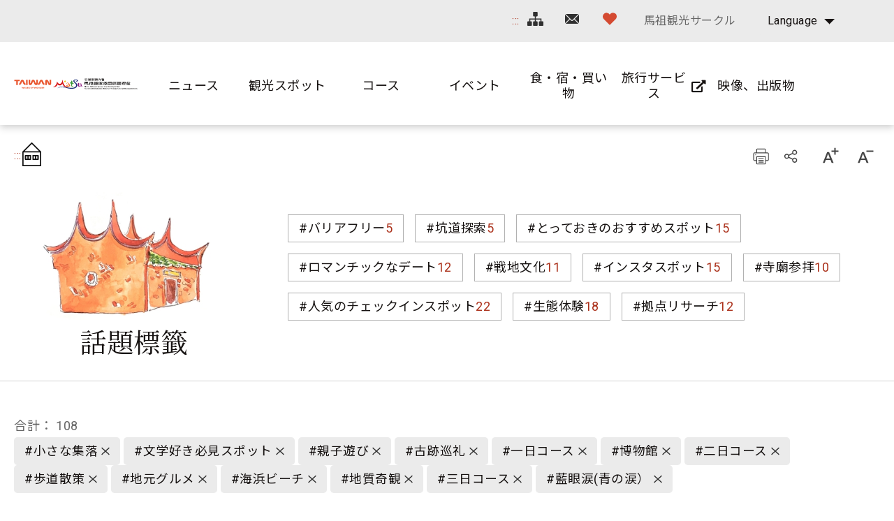

--- FILE ---
content_type: text/html; charset=utf-8
request_url: https://www.matsu-nsa.gov.tw/Hashtag.aspx?a=52&l=3&id=&htidstr=359,354,361,356,364,77,365,350,2787,352,358,366,75
body_size: 82590
content:


<!DOCTYPE html>

<html id="ctl00_html" lang="ja">

    
    <head><meta http-equiv="Content-Type" content="text/html; charset=utf-8" /><meta name="viewport" content="width=device-width, initial-scale=1, maximum-scale=1" /><meta http-equiv="X-UA-Compatible" content="ie=edge" /><meta name="format-detection" content="telephone=no" /><title>
	話題標籤 - 馬祖国家風景区観光情報サイト
</title>
<meta name="DC.Title" content="國家風景區" />
<meta name="DC.Creator" content="馬祖國家風景區" />
<meta name="DC.Subject" content="內文" />
<meta name="DC.Description" content="國家風景區" />
<meta name="DC.Contributor" content="馬祖國家風景區" />
<meta name="DC.Type" content="馬祖國家風景區" />
<meta name="DC.Format" content="text" />
<meta name="DC.Source" content="馬祖國家風景區" />
<meta name="DC.Language" content="正體中文" />
<meta name="DC.coverage.t.max" content="2020/01/01" />
<meta name="DC.coverage.t.min" content="2010/01/01" />
<meta name="DC.Publisher" content="馬祖國家風景區" />
<meta name="DC.Date" content="2010/01/01" />
<meta name="DC.Identifier" content="1234567890" />
<meta name="DC.Relation" content="SP_0" />
<meta name="DC.Rights" content="馬祖國家風景區" />
<meta name="Category.Theme" content="630" />
<meta name="Category.Cake" content="DD1" />
<meta name="Category.Service" content="911" />
<meta name="Keywords" content="關鍵字,國家風景區,Keyword" />
<link rel='stylesheet' type='text/css' href='common/css/ja.css' />

<!-- Global site tag (gtag.js) - Google Analytics 2022New -->
<script async src="https://www.googletagmanager.com/gtag/js?id=G-CTLC0J7RE8"></script>
<script>
  window.dataLayer = window.dataLayer || [];
  function gtag(){dataLayer.push(arguments);}
  gtag('js', new Date());

  gtag('config', 'G-CTLC0J7RE8');
</script>

<!-- Global Site Tag (gtag.js) - Google Analytics -->
<script async src="https://www.googletagmanager.com/gtag/js?id=UA-16740001-1"></script>
<script>
    window.dataLayer = window.dataLayer || [];
    function gtag() { dataLayer.push(arguments) };
    gtag('js', new Date());

    gtag('config', 'UA-16740001-1');
</script>


        
        <script type="text/javascript">
            var langNo = '3';
            var serviceUrl = "jsonService.ashx?l=" + langNo;
            var captchaPath = "";
            var openInNewWindow = 'しいウィンドウズを開きます';
        </script>

        
</head>

    
    <body class="no-js">

        <script>
            ; (function () {
                document.querySelector('body').classList.remove('no-js');
            })();
        </script>

        <noscript>
            <div class="noscript-description">
                
                <p>您的瀏覽器不支援JavaScript功能，若部份網頁功能無法正常使用時，請開啟瀏覽器JavaScript狀態</p>
                印刷 :キーボードのCtrlキーと Pキーを同時に押すと、印刷機能がスタートします
                
            </div>
        </noscript>

        <form name="aspnetForm" method="post" action="./Hashtag.aspx?a=52&amp;l=3&amp;id=&amp;htidstr=359%2c354%2c361%2c356%2c364%2c77%2c365%2c350%2c2787%2c352%2c358%2c366%2c75" id="aspnetForm">
<div>
<input type="hidden" name="__VIEWSTATE" id="__VIEWSTATE" value="rgGXfLJ6lc2PWMLDCtmkLuxMZgzhiBUZZ9jjoQt67Cz0GStLUlLYpSthw9CpxEII1zVLkb6OHdXCm2n/va2z/aqzGsVRa5KouTihTRzv2i72eTUzkvkcjKFHODxbdPN8w06TN5Fbw+Tfov0MimRdVPaX4dwxJvhlGk0yKeEwDHWgI/Z6jiHMbO9F0SYSkgd6AfI05POnCeHnz2lPvtS8InXbcwQjLAjM8H0DHkosM77ZLhOTDdwsg07eBMWGOC37JTXx0tPNMTFMK7mfJNr/8hZcVxL+ngDzdgye72CJZPu7WdLffpR/TAsqwjnAhUKQYdXsu3q0DN6d1hB8k+kW7p1c/ijqgz8Ic7xBC8j/zbzQWX1BDRac0Ca9he6qkIvVmJ63hXWT7FmyhPfyeJNeWSb0ZcDKVS+xMM27aWLQj1Y5DNQ0BgoRV3rjV/6T9pzKqWWiCYkU5YUzJdxyPz3ml+9B61r+adn06hFTSuVBZY8MjBmrt8OeGwXyOtw6BiXNnPWR4jXHeadyLhEJez2LWWfh4IdWQSwuyHzxFcwtWJnXS6VrKx/yzXGPtsVckGaMZ3PxmhjS3ZIw4KuDOg/EeCNxwsypGbmMttS0yreYhBl7Q/wWx9bOGrqOl/iuXncV0effDoZnGb2b1tk2jHMZr0M6WCnv75sA1OJGx3aa/STc/zlznjALzdD6WvNnJ2UnV75Q1CtbnlvFBR0FoI68Zfirx91HLGeYl9efvnJXHpyIzvzGxeDDW2YoqZyC7AHg8583yMAhdRJLTzHGF1zRWY3vVhujm37Z/fVGLl3VJlJO2EH5skjf9B2LI8zE9q7MLP+kWnbEB4cEtvpOtXPdSXDdGReMToTQrajBl0qpm8rwMnxUJyfq4YmsF9zmFwXVgyzUsPE8RHYOEjeA8aOUZEVrAQgNDxvjVJ8V/EtQwGDzC3POl1FgQDlpnr/QjJMMmLZolrZgWn+G5XC1vvYHC+0gurwoB/kO0xyO4r395bOEqOGflRMtXIFFx8+N+qBVaTGkb3QEPb5tFqkgiqGD0QPDRmmkiEMjQF2fpjb364e4g7BefuUaYIRi18jXoRv6TFxKRtqRnCp8R2jmvjT+UBPNrKWFAoHSvj3KBdphc2h9f5txAbyQOyTONHmW/XvT+ujPZvxxKF1T2AVb8/XFArtRYU48rHI3nWN5AR7g8FLjCsE5wARg18EbTRXzhgRWgohWXc/WeaQ+SXfTxIQuuV3dyRFnlCMZUcWhiJfoJ7h+eha25k+T9MPwJso8nfGs2jyYTOjmFiZ9r69HaYZ5D7VRCESXhalZtwpPvFhPvSkbstO8kqQp6UTx8u0ZINa1YitK6O59p1vsnsM/iHWRRfBm024FrM3eUVnn9jn7hFNb/O8y3j6rSi/8Ag8cN7uhvrr8L5x6y1ea+3qhn6iiVFgqeZSC5a3f/WEO5u1hf/Etj27Sy4znUm+JNhw88FgGF39dXRKnIvqoIyefw87vFsnbcxa4nCHAGUKe+weoseH4FHGQkASCBkI7hjPK9W3hGwbx8Bold+o6mnKIECk/6Z54mDvnwkQ2p1+2qtH2jKotLzWFE6UEz753a+wq0nW/VYa1Jrtc27dII7jdPd5tj7/sCq+jAvOkuSJD4XdZOl0d+DZltrsDF0idxTTaaA9qmhVHzneJ4U3E33Jtpz16GOn1XsKdV+EhxkCO7q7OpDmKTnUDGpVSr8EbzHCM0rZgl02bYuMAjRSvSNgpz8fCAebCwaAme+/+bsFui6DM1TTNEsOvtm2uSWXV2nxlPxgmo4vS02NgDryNG6Rbpmy6BTlmq4hYmh2glw/0NgMlx4LRmtFCzz8n95AZtUX8fVIjIohvbkYYTH9EqjIu6Sb952s/wFELTfkDuW7v6+S037psY0dJRme0exr72gqieL4Lx/kA4f8Y/nVTin+Y0caMVYFVLROl6RUGwFpW6NDHw/l9/GjGSfznksEixzQ0IXo+c3SDQ3ZJyy3z5tB0PrKHw81N3lM3QSD0VTXg24dlz6ifzIqRcfjrb5puy9OzNTH6baZNi3w9/nczWD8cy/r+f21CqzAYYDJ2jbb1tSeCNbeGrUS79d6LfoZClF5PslfkdaW0DS+UsiNsbF6kvYmgn6hQWmjrulr2gZWyhugUCgfUbacoYKrgoQOxs9M/iRQIRmJ4k3HPSqBMWXl0RxD02o1bBQ4II9vGamKc8lJCiX6w9arac1bDaIxctwseIK935o//lwNEBl5KE7fElEb8QU5ujA1RdZLXyMeqzukGKb/hXChK+gQg3O7IMJXkaPrBT+vIhXT67z4HYqeRr1/ILii+VYPnf95WVXTQD2BFV8u8H+zEsUjjH2owOPAqCyIP4TlGH437eyVwqc2osLktodLI37xgooaCh1JvCuxevVPfkmtGru4SvYiYhdQmVNpCRS5fk/eapA7T1KyJHwuM0wmVUM8NhNEFOUiVvoB/9QUe5yrOf09u9l1jnOY6bAJWvjTPmNILlR5VjZHAAb73Jgp0sxHxUoJyDevVwPztAlazcdk1bRtDwm5zD5xRqasck7/JavNCMzAIcNJubnxHzx2IGOVNoHjGA2VzEoXtomc4QYx0zdJxUpGszpgvhBxvGo6hSFJI0+NylJavVcGW9YA/QRkqBRQatyq3GapKRhf/kRffS6XDiUpAptVP1FIXpJnNdTzSpS/VTkdCwc7PgRhLfjUQdrgMg4sFXn7kNdTggt8t9bwQNRwo7sMe3s2OzcTTg6XZ9q6E/L+ywy5RVNw+dMKLsfgKTssWXLCd8PX2wqSpUt88XYoyN5qWUTDpttJT3iIhtOK7SwLYsPT4hOkyzHWbAW7UmF41CgK1jCumPTCx3jKEvD0w5TpX6TQ9IhNj0IWN36f1K3oOIaogS/09YZG2KZYtc3dIw0mMMI271sTd4t/LI8S1asjXe32TIXji+XNGXq+r0S15tM+S7v4qrVz98CwYeXTGWEIPcA1j223EuENb4lrMXqy4cZZZmmflik7lE2Hg1wAd3v3ztt57P6bCxRNPbSvjQbkzAOqd6cF1d+CkzmjLdjnP9Mid+scANac4cTI6UK1a1KVu8vXiWD4RzCHYhkrm8QLYlGHn7wrERJ/Tgr5r5TAJ5PHVfQ+DrOJXrtEGPPq4yAJWg3z0H4099mH0F+rqttV4BGr1Pyyr0dtQ+k47/ppHt67NmpXYGhz1ihmXZW3Wc+tr2VxngXA2I8MURGAl0XNIRzI8huHTt2loMHvyy2w1XTNLfQDfviuJ6r6c08vEd9f4qygP8rggH6XLqnHW/KUgNb4OKTlGgaxSB+2Kv5+oDfj8ePV02lP5PYivkEY43zVJbCJ7oJRH+gv4r0rmFJ+WHBcfGeK7JtyKXuWpN6wQsHHnw47MTtEYj/XipS+Wm19uCeZR8XUcXZEPigPEu+PNFqubo5L7nugjogfI98d9BwiniizxZkq9Ph4q5Q4bEq93Ocld6xLAjFbhp5I4xvjmswhsQK690IEnoRAUAo2lv1I5ltF9On2AvI+Y7O5BSvO2HRfbVB2mAiK/[base64]/PP+FdSiAu79RgDDGi3ri+Ee9OOq1uBY40jeyWdvmeEkE1HQUvjnqL05BPVaHihokHjQOs5dx2SoGgaQkMvxcxraSOhPA6dVUoBDkoL9tV2EJZDMbwXe4oDU43JRbdlEBwf2RmYr8f3tmtAgBpe/Vo8wYzClWuESPFpbJZDHKw6SFJgtOzb0ICiTv9MqKpKa6vHkJg5ZfKeTGrGy7z96X2IP3+ggRWVZPL2/SaAX+xTInnQShKme/iBqcTImXdMagRJTO8wuoIUbgRfjMP2YAjdM9b2ODbhTxgAJ6OmFeOWTMHbzwo5QnMKaBq+kkkUjndiw3eWIdF7RbXOn8xAkmt5bSl317h+1W4+O795T+7xNAaLxgg4DiEhK0pUvGjsScoIzAcaXR7HEB4wj/0e/nQg+jVk3ON16q+MX2KsYpxsXjQB5ZqO5sJZ/vqHMw6cGnX8EJ5EOtU7x8BCXoOqynz9oZygx/MlUNmO5ewN8uQv4S44dURD8nLRJ3ksRhEyXEAd+ymuHYnyuQcqSfaM+Q5cqhkIHEPlGpurWMum1Xh7gfbxLBeC58jtbFxwcuUHKVrVuy2IajyRJIlSPIBqM/xtWx5NJO6qOI5uPFhNMBzrMGVg+0mebY0AxPCyRpjlSKnWy5iSsDrQt948+fIcouM4rjR6U2AdUst6erKph/AfgibrTKQxYS1Ud7nyBYY16NtPYB2p9RIOn6O9tqanvUFIBQ32YOV1fjCPUjnuqt925+wCGNNKBPkJDVaL8QeKQ/k6F4611OUrjgbRaR/OP1GNESMMyd+u9jN5hLGqLR7eQgvqQRVbWZEd2fb9hdgXMBKz/7J767uN+iVXTpKlhh/gZF6Qg3Ev53fHEdRPZk2B48q7UdW0+T+mpi1z105N1Gms9FMtmmoWC1ardQrDyzK+Fq9Vyl0x3w0FYTh8SNlBcBjre98OSOMn7HlsE15Ah8Vaa+gZ7G4206HfmdUHVN090Sm27hRZo3ps+D/HPsFoyAvWZXio/1sosNaqyQ7musGfVH6z8xW5ynoSv+MAY3q1Qe8PlZs8gHID+Kyu8yvEch7M/BhApIzbweLnmY4/dpGGPpKuMedKn+Yx4sEC5r03Ch3p67eYgwkE78QnIkKsNfdZsczA3chiB4UHF96NYOoOylaGHC7xYSJJk5VsyshPTs8hsxNO0fbOiybVy7+KIBN0iXb/A3kh3aBt+4xinYFlOng88AxPauavRgqL61my4hhXsMneMgWsH8EA8Mkt1ZIbTzUtpCpHpbE4WXxmHRL1gI7yXjfjrYRi4DHZ1Dk8s2XAf4dBVIHHP8WPXnuYiZIYIQZUrUZ+oD2/[base64]/K/[base64]/nK5AnCVHD2fhGlNUB3KjAviiJyFvnPwEZ6ZKdV/uILcD17G8wC3Cmqzxq79n4qwG/[base64]/1G7TakZYM3awIbxLSIc+8oQ4ZL+6b/q8zprKMNWJG7k1KHkMMoL4CZfdYtRukZPjqBHc9RJUhqipSAtANTyGkyCSblU6e/Umn3JGj0Nxd16S/kKQQOHRgS30FTDii3u5NqQ1smpz1wLn6U6UP+NY26X33Y+L8xWoUCKk0BmYlQo+XgmssCPRpI0muiO9aL+VDA1aVhFL+ILCDY+/9za5MfM1LUyDqkfAExpLIMuhCOGuwKo716I0r0eGS7pjnalCaaWshxOr9gEU3Sf8goFymkMsPZVtnAbdO3Usufi46f/p9Iaz2cGHCE8n1u9rPjQ5x90/m5487QxJfpBH5QArdWX7nH9xSWX3y4ZICpaplYUdfU7VAoCuQo+NTkdQ4V7xj/z2Ls48Zd1UOiuuyeM0XafGG4VRWNfoAZMjkhlTE0IsHpPnepXxO1H8ZxGYWESIGF08XqX14jAhvhxk5ODcAUmJS/07CGagRZWQ6k/ZyD/Lif4TxcBnr9ku2YDGnk8/T43awyV6kqk7Ecped+X4jwvYq3zIvmiSrWIQubN2sLvxxsYIYLheC1H638BK1Oaz8g9UbU8hXSM2RpG5ZIMS1Yxl8Oh9/KHPp83GsQrmfL3O++TO0iYYA2Ld3hz3Wzo9EOfNKBjJZAv2SfBHKz2+rA4iDP1QGT1YqAp5f/uLvr6i/QfQ7BM1uSuwqhN2Hdb3jnLKLfwnpbgwGi41cwCHcOFpgORvxVAaJy0d6BN/V5dFtCSTFCVt3SjmfTwhvhfoeRkz50/CC7GK79xaQhVP74WyWjuw7wJBDTlkDM4+gCu0FXrNQkv6vlTWHkxtxkPqEbjkAc9r/X0smMKBDjFd60AKpiNZiT8FYbawNdpyVdSMCpuzpIFfTPnfqbWs5JFx8gQQcvdDy7Jrn5XI3ODM8M5TaSOWEG3ANMzbdKc469hAc2WYT4Hc/95oE9ri9D534ROGBHfh8yG6yI8nG6h6/1Ag42sTsbzQ84UZUj3qyC9zoUAPVJqUEzwwOhJ8U5KSoTgEOX1YQSIkb5++jsRSAWy6kI1EuHUjzef1FOziOCFFgP1sokmTFG6Xkyj9l9IwQ9Q+qR7CKN4ubgOnAlD2nErceclnj47xVeKF2AxegvsAhFwzXrkfFniqt34MScDeD5fGT52y5wSScm/9e6QS09MeM9///[base64]//[base64]/u2ePnqW7h06yMf5vVY2ddLcLJXV/FkE2Kfzgdi2hr/rqhcVr82+uqmx/ziQjXGq+X1qgZw+j8S4w19KBP4FBW+Eiz2845P0T5QfStNlNSi+zwuLx62MRDG9w37O6CCUAhKb2QX15eDqE8vrf5Dw311HXfG/169NjwuJozRHUs86+m6yUlKRjLRCmpyk+Euixotgyb8X2GCMNz/GU/P5NX+dbW7Ts1cMhB0pThioGGciDA3eeCUObkef8wlzjvOPrhNMGqMoUdEFmwz4TpyEuZ8Sp4PUgit+kPg5GC4eeGML40X8/kVL/8PbXWKjoVclgEr7wLsDltcToIrITjeOz7FBm160lyvgLJx9PBakdB3m3rrJAWtfv+lDNZ3EtqL1/QoAgRZtGBRtScrgv5HRlC5H74cT1wcofI1R8UeHQuW1e8hxHB99nUQ1Wvq2OyccfQfGXsJDZh5/trrlHQnjU5uz0l9jTS3kNiWJF0Bmb2Xl9KmuF3W0ZUorpt8hlVMBSZ08GPpQItYwMEDJ/riY50pkmIMERogCxT1dFu2aM+IDqw4oUX0/phJFCO9Ka/H51TwonLm7vYi+pIHSLjIvqetiWe903Ug6hvGCYwdOQB4xpv/JHbJL28xxR/eoVZRcaN8Hw9/J9I9fcq6TvBiUHSOQ6mnG/Nfz9zbGHRLja4wl5SWihDZt0BxgQQ5B+Z/n+kUyFS1jRphXJav9rzMsBwmyi/pCL0AWTSWGdES/ArrAw8EHguUPrFiXVxp7jL6SitkhNhScNIUlZhdULbzuUCf1vz3EMUKH5O66bG2ctqLqp12ahE0ImB3R0HfoIo35AuzZ8HrFNFpPCaZOHoTPHd/cQZ1SrC3RlE4AgyGXVZjv7RqpMLaP/JBupIPeQ+92IytW4e9wa0mcbcq5fpL+ufDI+VosD6WBow/dC41zzd1Ui76JlyCZZssDxKhil+gg4hYFReBGkPUAkyQD+KvzEs6lxAuIw5JHThDHA+quK1OdBQgQNA3C9pkt3rD5l1a97oW5dv4F+YlmARtaJ4wRTz6k1AhTWdvJk9eX4EVWxnh7e9dJsDRTa1TWFJJae23txh0KWyfVaOu+RMRuAOn/AGh3fHqKFQCCanXsKjG//zg8tufOZsho85g6lK4f7R3W2SjQnWNDKByRnJ8f3V1oBJUCYiiyurhr/0boz2ifbR1UDSZ+KcT1TsKGyElTHuBnLftbfZa2VYx/UZ2+pHb8QI/2A0xHTpBYf0i4L8SUyO26CJixaZnb+pAYNmZjRdrCb0NLqFfgEiivTcRkGV9W+cc8sOja0lzgB8GzkR1KaoOVI0W5+UmHerEsxjAnTKZWzdIEuElPenG5rjAoEOk3XcY2ruBrYZ2iSzNs/Wl1VEwezME5ZC2P1B8lHP/XVlxG7gWOFuc4q0wxhHQuE93V/lyCCoetZ1c8oUqPUcGsVCIKKx3TnfAdwy6bA8oVrcXPDOhmPtqhT03LraLISimQ/MvDCAr9Oit3+S9SFmYH+eqKZ2UeB40HbqsDWYhVGn/QO+qQwK5MNJmy/42CrEIBp7jijttKctx/sGsbiONVGFi7UQzmwCJCNPpelOO6J7/JHndV7pCgumTXIoUuHzCaD4t590OmB5v222NYsEEMc1ZSRU66s3eK8cerFqS/oBDzm1zQVeUaWHiSXS+TCoEsGQxKc2k7UUoO/UtKbmm4VAntrFgu7jU25btuqxO+MMKeMFn4IPNXjZ7oqxtVsFYIbif6DFM9Wh5DeUyeCWT0sdPmaGCHr9tJogriQOS8pEpkYJC48ZoFBeS28d2CBttpprbYlBufwl3vqHiraIMHRWHfxe0t3xpXAPZ5DTd/h1TcWDImCMsdiTthAwq6bxWRvXYToiUIu+qxYlZdYutDf5WrhRitcutRTgPE2OmTOTl1MJ/xt5NhWDWNWBtbtPyVjRLHgMaf7utFIubx1h2LH35stLoaN87TELnqcAmCMKfEf13WGQdJvTlTjsqCpapdPromvvspOZeb3Qiaw3/eu6cLXelbqLaYyujV94ZzKFY3p6KAw9GvjJ45LRNGf6bglzaCnTjgT2UTIYdnJWIYX2CANYV7aRo5/6uHL3+nc3Diw6sBad0K5xw7EE2Di6cTRt+0L97/i/VIsuEPIYW4jeQCGMXa3N751Hx+OMGE3g9+hp8ps61k74/bjUyVozF4zNrOxrL2+sUV9MowKtcZSlLdfbKPCMSUAmLtI6Pkkl2ITlpBKXfjd38HSopA6resFKinz+jVyOLKqe9iNHNViSye4Sh9gUjoxjmp6Le9Ppw4VJFFCPJgOttKs3zADK57hU1x/[base64]/N8w8TyzK+FtoJTj8yPKNhWhdl9+xxh6zUOxmqVW/8up5QgoMGv2t9OqvSDgRDk419loswNxWBO7EOFzJgR2OjO0s7HimaTQv0vjVnAVMTJ1ad8Gx2l8yXB7B4MeUmLQ4Htt/Fzs8UMAwgDZeFNxo4Pe3r31xfl2CIMPPGeS0Gm9W8+J7h2sAfmz13Tm04jN6S+Q/RB6XhkqPmYzj4V56TC1xdJ3lgO7KZ1SZ76qC8qX1D8onkQxbvVgCsdNqWGDHo6xcnTyYkgKcKgR/c0rIlGWsyfcw8UzAD31FFGxnNIglCnO/8eKGRV9HK4zqCCfESXOTeZsiR2lc1p/kiUC6bcvLGRo6Dk7oYJvNjdsHzx2wmITEnhMoy3ZijFHxGD5IfhT6psaAMxbrRwNvIRgANel2biaoSIi6UCS9V0xK8g8UBvtoW7zX5SJuRVpTuFfxuzOteEwrU2fhyOAe+Cuzy3B3/mzIE4MKA0ooR5QML5OZam62afI7DmNePh/3p49qS+dY7AdtgprtEmV8a9aqiqsE263UZg9YiMq9TY5CKbaAT3476r8dnJpTKM2+USo8gElT6dhntpamk/nS6lNJhPTkxmPxaozdw6w2Ih21p/2W9Nh5gZmF/[base64]/RAEjcfB4VgVDi+OY4fvxOiVEBOUbUuzioTSzPH1y91cc96lhpdKzR9BaAo0tTdmXfFz3RYv+/Ihsr0f+WxF+3SVksd6WBQ+Uxvt4JHPjEbsgNA5QCpS0A4YWCzlRKk0QER+C2Z5/tFX+AWwwySByWQeIeGP/IKAtQmhz9UzvcoyYHlsl56KhQNtM17x1nUteAHQ/XtyhRpbNGcQ/IIof23hBV/xP4L3cl+4HT1GTIoxda386wyUinpqjX7APvETSLKtdYx4G2exaOi6yYO9FElNcLFQJilwDVHp4Sy8CkoSnc/S82mw9fS8fzgfChalaZvls4x4R+wk41KoANLxKadQ4xeDDNAj1NnJUxspaIiTohxYr8ovp1+RFYa1dn/onyMB/i3tKwd8ceImHGTL7rJ/UcOcoplWLIaVXE7HAF3QTxBCTKmwv/yaf0oXbk1MFF2P1VRBPB3OKWMJPPFp1mMK8oFiv5K+SoYNlRj01Hw/wdGHMhtDH9RSK5bhLLPGld9M8qt6mWKUfl3ZbZxcSE/Jt2hbtXGy26TB8Ekx+Yn5peO/vYugzRWkXukCwnNzZrhSiu4t0HrZJZUYGMyz92tI+ggJsIiGL4ckyi0GhM2DhQzPxrowSVBx9q1wpXXQnT5jZJZZEcMTucpd161U5h4XvHPSFtHE1jkrkjreq1tEUiOw1X5qnvOk1HJZ3aeoL3MhJTKJtEZBw89OHt5DZhivbIIfnoJtL40q/ee891aczXe/[base64]/Py2yXNFoYrIy9+u0uxOi0v+bul6wB63dyzlXkCwnPSHsI00rLuY1MUVdA7QhX5IqnC1Q9Aki9J4p6dcZiY/6LywVbhdlJlVFLRuxRQ7paczoyziEnRlAsUR4+MbL8fd6Hhdq8A7QnOj/h3EYlcLCUZ+0QzpLlWhMlQAhbC5ktBY6FIynYWGIWujjvLS9nnDhL4WXeCk9l0MRkovgIhBaWfhGFUiURIFytAJHfLxAULsHkNgYtSrkQs/u3FJlN1pzq3PQwuphjBD9wia0FRjNt2BSBiNCzNcDSliO9HMU5nEgIcrrbXwLs2crnGXt4BdiXCTud+mJ8tCu80KL1t8O8Y+PUNGM2pSHVCOZQjgD2ZNsNGkmrgptZzeliIT90bS1jJSXiF7+4UtGd+qcKszvulYKW2ZoNG75WvucMSLdSHh/sbpwa4wjv/80kABv46Jjhme5+NgBP5djV8NuFLXl4OyF/kOOEso9G1o4zAsRMgMCHZbPmqxbjfYhhPS/VmdeXSfhayInIQT4UR/iIQwnig6uGd/NaBMmlgvA8z53aTM+1CYwrbQLLUBuK4EtxbrrWoYA1crIvpd1hPLWKMACsSBtjoVjQ9V89aMT6RspNTMGVzXHS3QPxeTcG64NDsQnSlPdBkaXpQjdwtWt3kKtjF/i8QZbQoEJGnPS06cqhGrDbME+YghUvFjCI8MEjajiltQxXA1aOl3DGoQlLWMnVkaKjzxLt0vyDs+OCPTaJbkmcr844LHc/q0/+UY3m85rYGXlncknEUolYHGexHvq/dlppmWQ+j7tS2m+XA/W4l1oY0eyyFvBkoz1RpGfinVykcfjUM7CcQax/KUmNkvW9rub4LujVe38n3ViA1xY6c72O8NfSoWDIOxqBc/6meQpTi8OcqTwuy0lpMjzuFgaOCiMcaBRPx8cqcLfHlqaq5ZpfO7qDB3sygnX00Q546KwTDlsP1U2N9kPHG56MQF9EhVLrexbZXoslYdEt8qz1fAKYUqEBf1qGjFoc4so8dJffo8VB6FEeyUw6UHovb6Ph8aWJ6UWMCx8s/Fy5VCO23fjJfCunqOncrvUbqGaaQ1vcXQU/[base64]/PHkxyE4hGDdImG6mTbsAX6Do02H+RiATlzVC9edd883WRdKB5g5PLEsAcidhO/FgTmct68qK0JqwLt5wUlLsk+lMX59X6FbeoND4SWU+T+frQgdNS7Cr1HU6KsDJ1PQDRnukQRzZJu2oYERzj1KPJSVyys1wSndHb/kobU1ce1Tre2azKNSiz6Q/Yha0x+pZZHOFTQPS3uL6CyMwlL6NvNxA2oiiMrdnxhdz+iklkCtqWAkQck/SXRJpwXlIgclaaJN4DxpQwUlomiUUxPcMkz9wBHMfW3BUESGoYnuDC9tuGFJJysXDeV7a9mW6BnsynxTOr11cbyWhjo7xv3QVkQclHUydb9fuM5d6Ugioxlrx/jqDzFkdEJRLHFUU+KY/Ih2C9qj6dgB64tP2zmKxiLtRNxD9xcNRg2Tan2I0nzNCjFz2vbuLU9tRjdKusbc24M0fykpJYZU+a6io2L0Pnzqc3roMglMHLGAwKJ1UFV6v9Eh955ffbYJGk51HWKUGeEadu+ObCfgRgXAdM45XtQn5gX++F63F3dW9VX/GmdLy2Ug6jgqfuJKnLVc/RlGpgKFvJ8jT2vEjpppR7/Rwq72jqIf6DhjBA7iRjBEUW7CKE1f413TLiXySZFFxg55QegBt9o/4Y5dpOs7BsZShonJns+rKOg7ukxl/o3LQeLBxxUvpqgnoLOzv0eKGHmbLkqYSds51Woyg2xhes/RQmUEv+lptzaevxF8a7S+17HtF07ZFJhFH0THTGMd/bnxCC6gEIJlFGwREOHGrcHw1/TA5NE2euv5sl8jLiDjALGQ+ry+BzjnIqRrnl8Mh4k4UZHeDzvITbMGYyxCgzH//jvqQayrT+VdxoaP+ePDyKGDYylpQzcIw2uplgLZAkC7k+WyBRL8dGXMGg7HTBWtYWVyU2n0EnWMF/zqIB+W2b4Xzj2mzH8cECYURwzaAFh9lYilv9bhwb5DCFqvo279WMbzl8zWsc5wM0VlBTUmNWmK34S19nVovXLbhjhZnzq9QVwxoN9ChcMh8FAmMX6TuXtOajxj5AUMXg73Gbh7SnZ16SAbkVJVpNX27WKZSol+VRDwyMPLJoaHdAE8QFPFFhUKYdW3N9W/M/9KHnh9e+vLdmSu4oiInIrGWTC45lNT0MVlCCsYtMq8AU+MfIu5LB2Rst1PZsmDrMyGdj1Esdtyj/Zo/2Gib5H23vc4qYf16ZpVQkU+UCZ3ka2cREhgQnCvyXWbl5exgRMmTVYV18Ni19VFcYf/hyDHScnqs4P9WsrR9EtrQ63f8YWi+G+m4xcc5+UVQ4yXBYRVVCjH2Gav8TLAvagc1zrcH6Hjyiis15Y55j6idH5/[base64]/pc+pjF+LVwj9S3wyB4zyGy77jalRF3qrwsUsmJpNE2lPVHE9EShqzGr9nuvBl7bcNMx7TjzRVKxs9cs2J3Hq0xr8235MqCmWYXAWc9C4lYbuMjK0OG+JLwV/4tgpoi9c+etTVrbRgee+0ravY8sYsxOa3Z8f2i5FdM33yh4uoZ348G5qRTeC555mZIPydR8ThZGDdubFVQtKFB63+ftPqO8/ny2JLaR8ThdsgKWWFxlFdlCWA2zaiFMLL0wxTDAQMarItu5LzAFPK50sV6GBV9vrS737hyQmhD5qWXQ9sRSv43gJxh5raOFVFp5ReaEUh8Ry5sm4tVHyGHgaKwg4P4YiUiZsA/jwBHuG2yk0jTQdFHbOGrOJgC/Wz5lONXlsH10kyFQP1eIGPg0jisOlYTzH3yPyVOU6q7DgpTwXRbeJWudBXLHiqYxKly803WFcCcIW/M/mrZrY4W0lW6M7Or5MHMajWWN81V4AbpOKxsOO2eEZb1KYZe4N+eNqa6KVd9mjcs5wmUMGZ0b8HxzilC0RG+52YW7qBxVqiDZnabDjPP1JJtyd1/w6mOALZjjPwEgIgSGAx6P+mFVBBNWYBxPNKxVzl7QK8xyHNOdb+qeoZwlErNGvzBAM2bLFZCZ0SoYP1D1hCqqPA1rkW6ONXdj4ChWgCZoxZnZaa3CRfIMPnmfKOG9CXYL8+d6dB872so/H8SQ+B2avkaLVhTYlR8QRjNkUOcLZQzd/VcrAJk3q46wpDykpbu9fdiyioqpB1o1oHRnQPCi5K2PqzQtJY/txn+ARPXjcihxXp7vWw/Ec4I7mz5zNTDJEYWfes2bLRDsmXPQrleEPOLmRRfBAjmus8WGwVsBDmlwnK83ulgIAIMc8eOIRNm+2ZSMf5OAQ3rf8NBARZvOiU9Sauv9Lcn08xkGP5PsBD+cRvTkb9rQV6BW4zbH+D5fLanMA1XH9nylW0NHug0ksi63B3oq+1X/F+qBMdbNQ8ROQEEMEBnPh2q+OhYQHvK3u5kWpmy/UZqARCLITRF7uvpuLtt21j6v9HCvoEMwhDiWnicZQrsAlWyGCqjJWz3jBwApg2ou5qTFDkERUsavmtVu6pFj+lNLy85zO8BqVnBAmNXEesLaBthM0ADJ1tJYE/oy3NercXWWRRBW9gM9H0YxbqiELA9MwJOI+Ys9c6xalSXB6mqVEnibpD63wSnvIJMf9ru0Z2jj73reBOmrj0WxaV1dV/Fqbh2f/cTcUmWtq0PWbYulpQEXbl8rRJrzW8kRCw59SohzDuEaxR3naer5suSxsTe4FXion0/0DvJZKKFd28AvHmdOYKf4Jukl8OcZZGEHaiNB1M+eiUwWmhkaDRg4uKQG6LmSgYdFdiT+YEcz4a2c3eU/O+kJERp5Q6G7POzC8fS0RgqLHiOXuPihvnRQUZXHaBFWxu6m7AYnPHZvGRFW98oIVWHMjLVwYGMJSR/T7aqBEMfMSTzx0LDzXDDQ4y0zWiEXTzKJpXQyhEmd3alXXlK1xUPvcoSLE4LplhUABRiW2jvyzg5xFKVSIPpKEcnoLmfE4Zv7MY2JS4/274O9Ohu6U8kqiYm/MhzNA+ntyQ+OU3VOftYj1APNMS49/dPhz/vx7NpLT6ZPBAhTJoMPg7h0xf3yTzyJfrympyNaBXNqDccMDYdXp0NMyBuwC07N7Tf+anIt3tdcR2wbSMmDF+yg5yJdhiZsLo2Qxs8xYUsgJE5HHCwMNPmc/y5KYnFypG2gcFYEPdqdxfs72GcnrFbWHIlRYjdcO3NJdydAFMSilJ463OOKuIi4HoQsSIyoasT8RnfbGrG4e+9qAtfy9g84+AfOi/5VG8VgZR0wKwZE6t1KN1L40djnpm9hOpq8ECmXkw0WsCW7rXJUbvYkabmz5TSKTVduWJ2HCRqPB9nThBA4zw5CwMxCLdqr4ZtB7Jf/+ALellosVsQs9t1rXi8XvSkee1UQcES2/g+N9vUB+FHVQhMTluEAktdK0TO1N4NzCkDamNZ3ogrqtMb2dLRFw8di6SoPTGElCPMYqqLuotW91EfZwUJykm/urVILcHQF0swrBj4toul8tKsthCN87033cghyEx1u3/KVQlBfpfjnUFt/cHcXBs14aNDmuhjAT99mYm3RsYUb5h/BodHztFyTBM/HEsWEK3kmKfXhTfnn335pztRzk2yZ/5kq6eVnGwApghdBm7dP4eTZjlNf3NKt/xGDzv1fNXSnkoUX42rffXjMtvJlumlxPmUYP+GVxYXWohsVf3OOiJKTH9HA3DiIVJaikJm/lw86bVfR5GR5eSfwm53kFxz38H89ffuaAjnY0DruXzAAmaiG0QZgI0W3Q7XP5ago1ysUAJ1jli3G31Q0Ve4mAzrF+8Qdc1tlXi7WFsPX6z6pmT25JMYzw3oIX2GKOwgNsFbE5BDGlgW5zlaZBJMYus7wETjk7tBbFPc4nGlStgOpdGl15gs8qY1Ro5/NiRXo2lmgKeXKxzApBT88Q2Fybgxc2WwgxbfuWgKYHan42fhCVF6ZdKEWLnY/KqpExP9TrIkRPsf3TItb159fPY3ivnnEBrifX/8L9wvwFX2fh5CpYgKDxzeKzbemn4hEmdmp1SeSkjYpQy6Y6sHZwBAlY9hSNKwF1Z2WSEGMIehmm6wyCmfpRrLdgjo+3i+ifNMa7CtcXcUeQjAm/+NF+iFsMi+0/wGE3y/Am5XZsur2vABNJVL4Ej871JKyOHfVqzObKpieOKzoA2oC338lFTKRDkpqGKQD5v8aHeij552WvfHgrrVFS+oiOekONIoerpv1Dd+TXmiFA9SDPRziS7JHg3a8N8jajeznvRUtaed9SMTslhfQ/[base64]/ZFHv9hMfC6Tcv6ow26hHdB9LZ/79S5hXFth+zK3TpE2Moz59kkTQpRTDkK8GpeN0kYuiiSMemJNPJAnIxz9/cfz5KWS5rv/ufNs/Ulk+06HXMuEld6ZxKcJdAAgzDS988uxsP4c+n8T9E9DEfLV78WaNI55V0w6oYvQnAx+5i5dqKIl1Wb3tmFtOiL2hkxKz28YzXEfG8+CMxQMfayWwIl4NS38OAtViGRJV3aYAdQm76z9dfRKzQqgJ5BXuNKwAmapGchp1PUNsQSwD3v8zUKm0Bfnj1vuoihdiGtYLMov/ZdkiIGQBqsL6GNgtMiPOa14OJSiS5CRydegtJJfhP/OJT5GuB6mjrIkHnZD4+QJ6TqsqK5VgbN7Z4rHTa9SPMbmr9RV6WWwWL1LfDjcGk69ZYy99H1Hl7hLDDO3YNHshzGk/olL7jjqjr5bb0eGxs6n1ECPrBGjkJXuxeg8SWLqgm80O9A0SwkkxWGJMH+IYbVLidJr4G0NCMpWkGGB5rPiNPGCawW2E9lvNI7APxoRQR/[base64]/xJi6kbeZK8ltXbomTYkGYnQ0E88r5iqeh4ioPnQi3OiFA8PKY874XyWApu0zrKEvUH6RcFYdyfpbMTQM/nJJ0nsst6ZniSasCxs/E8Yqx6ze9UULCDyrQnkL5MXuoYckPVLdu+az7WpGA6sFe92WK+cgqJZjtBoS7hGZpPLzT5YPdhftDK0aTLTMQa28AUOstdcUKEYIEcqQnIPV+Kx16f+wHK8Bs699/M0RHW/wBZPL/4PZ/CAmNL+E5E4ayjreQkDjjtSKM0/UyzM8Q/SP7z4G8CAgYrVLen6O4suM9GLf0Cgc4lUxU2yD1wQXBi1UGqqm4ddIQKbt/RdK/Bs78dl8GeDpTGoogBbRti4cZXY9CiCYFHmQV/Mt7015JOb83i+f1xw+2kViLXwQIOqm35wqltL4VoolxRa1D5KCz4RvJOOY3LhCY+/p/jv1rKVLYZjDe933c8rHMD72/oHTfQelfr/YV1d15a6XLSD51PaX3SaYY6tL5p1uCANoC5YfCirXxr9DAReBeyo9OaWjj1fZ48cOdgPR5QMMVRE+XHcd6YuKdDKCqQxxColYaBUzXlqm1k6/CZORNXIYAkFMstbKbXKbQSpS8q2+LMdAEYq/lsL0GdFZF1uk6aWPQj6JbRNjkU94Ke2p5BBF7nKMwri27+j+KYyJ6e8RpV3Uuzoe+d44HSoH2ikx4Gx5WhVlp343fFeLSOCz2yTVfkFMPUieWjF3In1PbVjSlkqvBpb2XX1VjC1hTUKo6vwQtSWCAR5/tY2YxsuvS+jkT6HUKr4RAMSpSVcTk0tHQG5SHBMivh0y8sWr7c9B3xel3KkHr3ZdaliHOyj7gBE9nl6R3/XiMZaPgpyAm5UAqWkoGknUJRzzLv1Y9jBcomEzIl7//bVjcyXpBEVZDNQd/GFkCJusFjyu7/ZPRlQlFaCXX1ICy42+jOntVMvXiAt6uQquNHs5XY/jeiZPoSacml5BAiGSgCOVb3cW3J6NPQtVx+MiQEZ81nP+Rp1DmPFF8d4zq797YWegamAkMOGUNExVsBxWdYmVBPW6+8VbPo8F7ZgIvTXVQEgWfMMRgkXjSHn8VhZichENmxSGXxSj4wBf7kZIbb3zzQSDSavMDYEXhX6JPzgwMBPGBs7C0ZACSZCI/BpUxNY/XwsAuc3QUeyqX4BVws5Fqt2KEN3tRpqi+GpPXET6DdfVeGoo4O8hlvgz60M5ME9ZuA4Y7UnNptNj3/22Wz8lIqVHrObNnLAHeDAi313yWAwbdzrZ0XfqdEJIXZt5XCe0ogPFm8WU5Lukp6/VmBFlO5hUHfGbNCBGJVPabwldJCotHY7rVIkK+FfYPJ2Hw5by8QxEuKO78uC/3zqtGbxy3WUC/0J1migaPNn4WoAPsAUtojbSIygKtOHQp+YnEPh0mxkTjbLoU/p45o+fds7l+S0LqMNNjGrIDnCDU8DeihZPFhP/Y9uRozhwtsdBKNfuJVVrqvbKYcJwlLgiX2R8KEAyRnRi4oqEbURVyeG7vdzsp3gNbx9YOdgV2UUCSmO9n77NAfz/zukrUwaj5i81vPgXIcxgSMJgrpiJqIDSHAP/hn6WLxZgw9ArrcnYcGKxF5IHc7bq8rm0IzLmHFZiNnNFV3xzH+UazIc/Y5r4jtxHtDytAFTw8K3vGHTHm57levAxzGuw5Xf+NV+4h9LFI9hJq+WSQr1wdes3nfHfsmH5z8hQM1cq2FDhlpJ4wPbqXJljGacwM9hjO+3ml/KHuthS/eleFQq1WEPvA2+eR4BCNnXBQRCtkzxNeVcw8gHtm5ee4P6dNszV0cIzV6N66GtP7uFpOMXcQM7c/ij4El7ng+6mU2JeN4PLyfywJWZHel6x1v/bebvmjcSDbi108AP/OK0C6ZN+q+WKwRJnLI6M8pDFfknopfCzm7jc/gQfAfRBEVeDcU350PZcPoB7VQ3G5fTBHbax1Q45hXdqKwqeukOFaaJMP0j6Vv5SyPxh5mfLnaYDmzDghRQnJ3/J4Efqwt3a/[base64]/mOZdpTY3ZVfzET4iHA8Sz/EluFvYsMyIWLqKF1ZoI5T6tGxdeYuMPjvdWiVyDzL4IvdLrd0EG0pN2eSM7+Loj0UkJZlJd2XeZdEyM72dY0qP6hCiD7RpLXQhBTXfQJPDhju3Zaub46C/rO6+2VcGofX4OPVfLxhGByRDqR0x+XWYI9bS/PTt0gv2Uen9likx6Mjxg+0FwPurgXPtWv0u/HZUDqJQ6oaQAUG6/OJEPels0NK22huY6AfTgTR9xlFusjNCdXusXWRCmmAZ3v3iHOPyG94PV5zHkGvBvT/9bpNb4uJS5hNG7PryFS/7EdBUHg9rgRtN3Cux4F+zTmcxb7NbRFAhZQRuo8GDH8DRRorwjnDpSVOTOywKJ6qrw/q2ERlv5YfzD2LeZgyT4QnHa6FeuJrmW0xpkxgJ259f1H0llogUmJkgN6SJC5YOBPFVroNHFmKsRxwBlXIJU3FU2z7KwZjvhiWGJ/CEHci2Bg+5K6hFz6/rZgYUVxNLSzWV3L8q2Dj6st4yYUqZAh9vphjy6waO7mYTeb+rGpw8LSdshPTwWO6v2XN8qMrFgpKrKLfB1lEdx4ghEj5XQHZOj/yor3uQ9wDJW53pSVYk/0r7O8nW967FqkvfS+PlQfLnjUzWmTqJjDlcnRfCLmPORtLK9YdQfnKlK47UEz4+j/ljv30KT4R1ylfz9nTEzgnmfGm9lgQhYaVjebQTtVX59Ur0ZiCMGrvP4SfoNLY2LikbmuYbfhIugrRDa+Ei7d/gHVbs3ly6T125Y7QMlPHZE5HPrIvglqwHXDWBNJlJcHdkyYoEZoDlJLeEq3jYiB2GfyFl0Q3pXWz1kOJsnPlY8RBp2AjsUzlb3WTryky65TkNxzjebnqIKmkkGrXpDsgsWP6JWaiK06NX0pYbzPzMDtJ46dFoDmxF54Gu/pIpInZULq6YGFQLOnVrmAsC6RpCjSwhox+URtpvpy/3AyTM4cV4pq8/Btm2paKrJEdZPA9OF0J54dxJrpBXgsWvs/[base64]/BwaqQ1bZNe9m7ynMisC69GZM+ehSpXwwPGxEGx/982mGjwTlWrhSmPXioaArqdXtnKZ+ctGPF/gLdQKyiTVGk50stuAgujlkEY1p2SY88T4l+djzkhOFKYECYZX2VkEEfLn72aVEl0t9qdl+IgMFaQnzJOd+w0YFaagUd98MCdPfUCgtBz1DOufKHwGCluZcGSDr+S4Qs/mVOL3yHkOn8beiFLGKMw74GTadmiW10CV3CWcXPEGubKCTk/soOtj//qPrHc5qGKibbrnPBodhEC5gr8YCPQh5ro+xKUG0FiyfZ6c/9P5E+m6wLXBl5Xy2JhDm68zizlWn04pnCH13eje1RzaERECnqnPt+XiPi1e4hurEaXZ/6DW/7o4xOuZvi0TMm2OZnMJGSpFoYyIkQ8CDDvU7mEL/3pIkMGR9RzwXEDddApi0PjIYtrAXky21eXyvNRbTHBc68bDcsMJKcGSH4igaHVM4VKfFHTK2MVIaoOR9ITK3yRU7tpVYCPN2DxAiki/N0UgJ7oPK4haRv83e+Q+VBifNhg67hqja7tImRCKpP4/lQaZZtWkU0OB2yaf5da6AJPyvCT+V0HWbVo/NacxJwDGQwwescpwvBuiznfXQFAyykIl0qvtWchr8CuTEAqRK1DjROVq+wCKBsBAcpdqeF4DsVpx8/[base64]/[base64]/oxc5y3Y/QozlJERuqScGLh/QPgFjFMzAHY6RCV2U7mtFGWMNGuXDElqVPtJv9FREE6jlyU+rYsO/bY7gJ3Sdvxde+rE23KvT7soupkNOrRAfBtOz/fiVlf7gJhuH/Rjf3s55IalQQYK1YL1J72YsdlRTudbaR65D941rEVBeEZ9ZjjA6sHfBmJhzreM9N4GlIvGx8twd6peBZt4UpO7XHaglZFV9tLPu8lqKjV10A5yoe6R8DDSJ606dIfv6HjMOQg/l/M5kO38YRetMD8YxS+hfDByfB8XS+/YVu0uPnb7ZIiU8cGlF/PgY60UeWReRSgUXwnBndKDOd4IIQh/[base64]/K2NLhviJDKM/D6Koq6ZyeWvuN1EzDtmw75RtofJKdnDQrMhDGnkswJPWFFgCjz4Ien+tGvddad7IUUSTuR1N7jWF0OtqPOIBcVMAKsjGKit0iRV0/dbhpVFFGCaBoUcMf83V+OesORRV6/f/YSNA58BLiE61MMBC0cP9hDzXuyRQYJCi1Y+MwF9zpJFup/3npQDH1d0rTkz2NvJVyJm1zwj9Ix55vyNw4POOf9Vlr/CkwQSssIggDEgtpdT3sQZKeM4DkYkM9naraltpUeLJMvHz6upzLzbVVN9qGr0enSeA39G3uaWdnTYhZdx/GVMRDe4MPal3SlFz05/vCGfvPLtCDBNbfjeH7+aAtt41VYjdKIMGVoSud52yNrj22DEeXYKowc5i1P0yz/5dlFH1BR+0qLQB0HxHQr2lwj+4uCe+/vxR15zIO4GgJH0uKbtdWHJXxHkxojoj9dy1febye/vw6ApKFP4uD8UQhP+08MLZMh6l/bbA3BUtYmc89i59YOLyZESwIn8+8W2qvGmhUlfMb5n+iZPI2ZczFEuqZfKOaUo83Jde8wy7ClOJYc3pQEENNejb67rSPV4hAS5e/e+YcHUWgV0cBlneM4oAUchSgmq+d65nPX54pI3YeSUBpKEDACtCiFO74qsrOhuW8bWrhalCzcsizHALmMbRgHw7toiqdxjNEcd4DPG1kkd3ugP4QI5bAFTpeEI285MniVJHmkg+qFiJkFKARpF0RqcJ7h8YglAyF8fBg2w+sr1bUFW8B+p5pJbI/NEQ+yiasNzuQezPj92ZgujcaHOtuszWAwwKG47zY+pnTnxieEQ3V6kIClYAEgmV8a+YSDgdmJo2OoBwOLbb3cVg5qyTYajWnHQNz5VRZGPMusMxOriqWJO0POHp0IyW+66YVSiJN09MP/b5ezaUS/0CBBId+45EcQdDs1bPifCS0K8MdWeVr1W2ZakX5gZqFSuNeAIrZoO8wJhScahcxsNV6GTJZtkc/iqkzD/lS8z5NBuR6x3J13bJTHrBFz/tjcCFkXs2he4sckBW0ggNL1DoyH1L+SY3IIdZQbUP9V+q2k+Yk/yK9NDJE154J6Yuakl+UadXttannEn/f+MuzHAt9bf8VdAfnJ3Wos1Md6Kl9LyfwgbKbLvTLdjYInqBtr9wYfPbCp4k76Xoh4XougcKJ70XT+fm9RTJx6qBb7Bx6VRq2fqUg8QJscNkjcfCB/cBZ22E6Oo7CFTRBK0SgVdUiwwWna8XGY2pmICppkzNbqytOawZtWEAu48IbH5kIg/C8oyvXX6BDE5jXhWr0HSbNKBT3X4QeehKhX0L8tssM+DLdWgS+l09LZE1JX4oT/3cRtCAaM2RmI3M01hYYYGEY9VZiIo6AY7hP798NhPN0fUhJyUjtraTDJX33jiCOtsUx+Wde/T/AW6rGFu015hqcJ2HSK8ax8fm9IFDe6R6rrurQaVXOFcasFHRAvYX5z3I6xkIwv7QxxKCLvzrdla5A/2KhW3WpPoEoWPlz69wJryYVMEwRKTPukphZTh+MBpNJ9IRXhNjH+VYQC5eFWbUTMfXrtKG2r4gWmwlYViF9+LLzQPWDP/Y1UNJB8dGXeW3vKSJlw1HbKZSH0O6lOncjoQ8sr/RRV/vMQ5PfV3/XajAnfGMFg1wZyWMBf5Q9YcFpf+iXVdXoUqdLDtei0bdV9UfS5wpXoyNJyBk/MAQdBCc+x4qjNTXxHrSxXB7L//cVQmOas39kAaX4uEdtNdDTUUp1kj1EprakLLoY+Zg7NSt29v9U7zuQFwqvSPU2o7oHFCQjMv+ShBm8wRd1FwIgFF+Jeg9FwGIHNl9Vs32zDohA2ox0tyeiohdzJ2FwTtPUEsGw16On3oWicfwi1OQnLqGkqhrteReFUXCMSbtmrKt1clEDj3v3OnXbwPmhKZyh4af/K8wVWCfrODzCoVtU6nnZt/jo78Ajqd9b+dpH9k7ZH3+ZtSGzI4oa0hI2RpFfE1bET/9NRJrCMJ+/RR6K7b+Jpdq8+dRHWdlOZ2GywT+p4mMCG6VE8veVIDauE72Oaq/mJi9uya2MvaP0KaUoVM41s3ypVl6bdt+2J/TD6598qPtqtZW9EJuCsDPOAD7olT6w+il+htZ07VSkKJYsIGJ8fvPd/xZ0M/x48NoX8N4WDG/[base64]/F8Fm9UpGYosQ/GXvCD5W8UVa63EbSbI8SHPd9c3YwzveL+vrimbj+7ppQDtPXXJPsIVSPx0TrXIKORpucFgId2b+ASM05eM7a8/2y2+TghJnkndaEfZIF5x8YPRzfHRZBpRM69nmwIJQunHZKP5QBWleJPESjqT2996x8Sc5mPwuqRtbLoGEltggZ7uBBob6yPqDyANP2X7DC/oeeJ7NUEykLnduNrK1RD4lgDb7mYwtTqk0S4Gl7IAv8rf+y1z1KbWU2Yhc1+/P+bzguGKyL5AaEN44n6UiXepnMYzj5QEqenMJNp8bM1pYtSIXFpjDNgu2Z+8MfhVI3cWu+zCJ8JJDl+Xm0DYFfxnUpuyAEHs+eJOxgkmj9Rlc1dBlIV48r13J3I0ub72z7++t0wgGlcQpktFqidG9oSVT6SxnXDpNxwdTXai/3F6fDY3ffHjafB+CXhD4dCdONyXGaqokgot6tlYvsoMBtJ4PzVe3MXXr7a2W2lwc/3jrZmdnZ5YGaIMfhfG6tUXciJScNO8HYlvpYEbCgcGbfFBrIkKmFKNmet5ae9KYGPz/rdziFq9rNojeaWpt3o8wXOgsGYbuqYfOYyxnlyx6TqUPoProA9Id4YhO0C9nFaewlL+YZ067AnI+csQqFEzDj+hgLBA/J7+sekUwIa/vUhYT6xptoP2qchgf3/bGa13PB/n6P9IU9ypIZ7217mwruyzJglZ7On8eOBz1j90FJXKRhTKLES5tVLB3w9n3ca5eBYNwwXunJrE7UvYa2qm1Bmz873leFJZ6U/VNa842/K2O3ujBlOSO6B4IvrxlH9bCJYaCWccSmyYiGy8ThL5geL5V0l/QM1t/b/yDjlJC8NQOgqgkuLAuKZDpK+eM4xW/+2CCcCA5mPmUaYar2ZIMO9V71WxVTCOy3F8HBB50DpbHXTnF0VJiWTfTNJ2HCubs7lexkNuk3/zl5gzm/8nCZRVt3Dj4BGXPaYMZWSYFdT0aMGaVhdXcUM+o4fQI1ns5T5zGlLY7819j+vOyKRcqgCd90rU8hHISNNY9J/CZMcHOytahvZZlt8jkuiLW4Y8Q4j9wJE+Ev+QgzAE156q7TfjrKuSk05RZgihxTWrc/vh34wj4Yzw3lt+uVMumH1bvI1Nr74i7uLX69vw9JSr11X3shljSbARl7UDH47+WjOMoV6YBdkA+VKRDhuGyTzP/VrSR7cHxVaRB6MQiIiB1Mwr5wNHl8W8Gn5/TxmWY2jkhm67JaoP8q68RYQR+ctvF/KAQGZ2kJ+yAzyphEtPOezxgt04WmkK4O6E8vYW6B3n4M/I+q+fHvpKwCV6UNXo8UFKST7k9/CNtgL20qmXzFIt3Mk9lNpAnr6pBqxRdFt9X7sTinOU7OwtysMJj9fPAj9J2rsxIn2y+i5vCBvDlys2GdQSgFjlI4/9JvV2lZjnNalNC3MYxoO7wabNM01B71M3+PRwnNOYCuAIFS/Qn4cGS6i4k3J1FJPJZ4BaJzWrIrwk5U5FetOV2LXabkOt2HUTafnP6kmO7IyS5EBKdACwp8kRHtdlIsevV8B5wFwwwQtHq+YtcCGFazAwUFfspO6/1dl+PEIRY9BvywF7AdZHVuKYYdTxhSshpqlWe7rhQoG2YnIWs5jSLVj0ei9+xOiDbm19xE/OCZw9q8E8eGnM8p/EINvwMn+pYe78shpD4jyEcBwstlnxpFoncIQSUovmv+ICfbOXihAsAx+7Td5B0oL8bevo5LxtjujuSH5mRbJY4b4uFmo6ObNgOwZHYG6b/zfPAx3PGHTaW7FkHrWwgixNsuclGk2MIs+XAi/w9u+cBOS2EoPobO9/Km1iPabvObWMo52a0hud6/w0MstU3x/rOdlIKKdtNlQBtXa7ZlYkl7IGeGB2FLIejbXU5lkHWlBcCNJ/3PjyUZhqx9/fT7bk5bJBw+SQzMqU1cf6WaopN847LJUpuB4hNtR1iN336Xiay8Fs1o5pZ9CxysA12Liv3FReBNfHcQqPAtLL5Wg4NA1MYYYbtGZni5sxy8DP4qsG0n+FvtthWj8nKFmpAmZwkMOzjmqdB3QWGJOAfiupvCBxfSLhX/b8U3ieivvlnniT09RTi3qGgEFoVs+Tu0W0zuFre6KCZx4M5pVMOKiK+jUQMzRkkHTIDtn7mN9JZ7lnJsayo3smHwKsuWK/1lq3UxCZGwz6i5vD3kMNkYkQJylwfY3zDZ0/xyB4iCaPWc/LXsFcNkL6xr0jEzHW0Yf6ntmP+Uc1CIUIaTFm2qhejbQxVU8B2GySQHMRj0hdN2PKWZ/[base64]/dxH+Sa3evlrk3SpB1zvNmW2+oSni/OqHVMIW6jTOHPHjYaJfrFw8l9SwDz9WKEwU9p7iP6OK6+VezHjTZBqxWpFcRtliIFyxOgO32FhEKiaOKYkAKCCY3xnVQBh/vf/IN3MJpMuI3xqR/t+4miR4vhCnlLZiyOWzDBJwS7rEiZ9IElpnKdUZ91nECsylvUPjsyLfbYLBZJ/0GYffpF5rs8XT88VRS662hjUzGYm6SJJlo3gr3BceRwpp4cAxWdKjuNww6oUQ/POIhI6Zp8KAOiCpZl8AjusKWPQjl2usVRVDZxnglJUfze/lBeVJkHxTr4jLM7BpZwqiLltAnPVN3FfSz7w8gork/vjlKmmeF051JHhtOxtShRD6dR9m32L4dQU3BV7U4Y0kRAZ9mcPI5G2+edBr7/7thkKl9nLF/w3zdp3aBAhNy77yvFrntagx31DrVyVXI3pn/DRwOtCgcAEmL7yG/fJZERAQZUlfqGspeRKLlf5o2flM4hAqZ/D2S3uAY6M8T+pj0KgqXvA06blJOLJaFzdQj6uRb17ZorV5AiEb2hsm3Z0PpkaqkmWHY84DcrrLxL3OSRDB24uaqtIDKTf7KsUXWa58CV9Rmn4s6o8JdtFqsOJDt+MyJ8llPHJqZTTZc9Gtzxp/F91ZvVVNIoTzJVKVoim4PvsqXKbGDDX9IeLjtY3WcOEj5EA1izFWyYFuHivafxlEMaZ9HPrk//QZICeEWk1PmFc4drHXmD1IowkR2QJOisVRAwHWRzGWUeE4J0W3jFbOtVSUKZCqdv2t8BixWtkUlUFFn73lbfggQBGjh1L6n6o7vxCj4kySX49KudhhRvTjeee61CbTBEEnMUJq2d1koQ8hpFPBioEokr5DVsAVqBC/CY76i2IN03iF2RGtb+Dqj/MiqYCXeb7LH5Gv1uLJH4FLtweN2J0Y8JCitigFy52NmO64pl1NVZEtKgutMCNqACX8MIt8Tb4UkhBNT++5ucQe44IJh9BPIRYFR14RDAk9mBW39Z7Pa8pocjLTXR+SVTWjC9+SIzQ8wcNH0yj5vSxQKs/AMDczcYOcS/2XlwHP7RLg6ioA6fu1BBQfom6KGjZS2A+eI/lLzwpfkIlH+eB1TAbD221o212zyuiOx/k56g6A/b+OviFVih4pr9S2jpl7PMbP1D3xe+qu34/8cWKjPkyeXEvcFWC7ym1sXP+/ZGjXCC51ide0KtGT6EKBZTsBJGwpj2dPrfmycKxupCvvNt8nfsnSiQxW9+tux/nGtRiar0PFfZ8h9UdllAXgawX1CYLjTV+NapON/ZnS/QMAqGvS/V8NuIOTla3BEQV+srWtfbETytD7t8iEt1TaX+nJssHARmSMT5l1ibPgmWEaDh6czCLc5k6d8/0Ba/hCYZ+ynMG4gxP1mEAhmr47ppGrcAt1hJp2K3+EHX4wNZgNp6GoAVq4mjOyFDV/IIkW9t6lTj4+A7ofMkdp/Uo3YCdPBq5l/JhGos0nsUOYNRudTrZggkNga9XE6it8eA18D5qQlVM+A1DoETwizHeREqPfoIhaMuoUzHKBBvFoyJinhM8JksZt8RQ8K5YSR8ZquW9lKKKbJz2bx38ovdiII5KJemerduakBz+XqTMRIGD8IXJQ+Mwk4ZiFTuPCydtMXimtXTc04m/L/ofLe+ha0Xv0g1oMN1poHoC0DIMA84Q3f4YoJ/fjCsA9CAsk8UW405l3KP4p16zFZ6S2aQnTZWJR5nL/s9MmAPkjO6UAsl2bse1BZfKXJ9P6zZKgGslUzWSxd1TqwRy96rclc4ze3TcmuoE6ea0z00pecIEsLnhyuQzB+BisBfNAlwVp4FgdW9cj7/+DFD1IdOEWIZKIE5TVU2nuy5Vx21/RohoA6bVkoQOwvdTiuU/rg856qvPYYrpLhqiG3PEVogTzFqzkpWa7VWQypvyLEXj5AmWCBotHodsjHsC8bfQlGh12vULAIQeJPWKyZh5xc9/qpTZ+0FB9Hj+dwxZv9ozVThjts8CIiPO6RByBsgPcu8N/4zSpRxQ8URrlAunUuCJy5SrbQqK6wqN8Av7ombp4dBU6jI/V43zECfPAHe1X3KFmPRtWGmBUz++gAY+cHIU+lDC9WQpzvTcJ3L9DGXX9il70vIAALfrNifMRLt2sNxBZn0FiOziy/Y8KIBC6ZgZ2ALJWja3f49XxMEnUaJTapNE+Ja0WGfpT7lxCX36hew7BE8XTSFCLjx0V3IFhrlN2IpLHRBYbdCs8DD6meEuKDyLVgaSD56WHvuaw9LhMWnCprqWAnty/[base64]/SzbOfKoiRPSFBjRcPrTF6TvngKwmO9fxpVx0cjIQ6/jRFzB4ja2CB1pC0oegLjnndC/[base64]/IE+6wKXEGZMqYZ48LKhi8IBh/ZB7weo5kL7efpgMGG+lAvr3/3bHlAJooc7eMQZ5nhSrqzx9ayFHRr+kgXRrMoobzvcFOnV+OSSy4hUZ2QUyYQncQBmKVNRANcMso6Bn2baaw1Jj8HtpN6yGsqlH8NLlwQbNg/2Tt7kSitGQhT2FNRTM7HKEM9B3F6xmAeI4ifDsXLAj176lz6e+h9J/oTjshxyyHvmGGGBs+msjr7bKjNiiGz2efaq3Mdifsi7Zloz+1a1LkRgrndciHA4swXAgG2BAXStGjSy2DDG0ovf2G5aLiTgAoAZPijDOcMcvd0zUELaL01j6K+ArzxFEhtZ1NihvPu6SbkIUtqyRIQOcFd4MZ6OAI/lGUdHjqKqNKZrAo7VzegBfokEnq0tGdJdZMzDvE/DV7/c2rabJQWaHiOkc78M2saVEoBh81hyNKyZtlO0dD7WMxcDNm+ljkOlRjLfCEU8LFbO3gre5vcokP8BpiN0/7W+wCt6f5hh90mw9JzHx0bOVNUm2P4LZjOdEjeKVSUsPvj9OyU3l+/VnL6S/2ZsKrOKxLM/RAws9dPffDN0A79IXg0/F5RlzeL7fexSztNDcZ/24Akd5+quajKvwTl7WpZCQjP+mPPGFczHlVUGAvbc9mFuaGprQlQWV3AltidEyctexW3BdFpYMY7qohTmwC3TGm0oMx8ybhd0LEb8zdLClEylAkWfSQuHAzX5QAUmePoqcDN4KNWRwAAgs/ihNEwIVqmKWmVfzyz4JnB8CoJfuDb30w5lwQJhvxYMZVJc6Y3BSxjkIV3B0MebzG+H41T5nTDiG4i9Jya5tiVvetZOg1Grk4mfOyW5Jy7L/Jrion48jt1c662512V6hlGi419xHvD07CANurrDk4kMiXSvqzEcRzFac/lLwDIajQvhZMEOkFtLZbhiTHUqIULu8ZclH8/Ez8gGE1YbQYQRe3HjsCGg39ifzoZeP5Kvomj8J27mMgzAh5QePIuQH2nrjk0O6nZ0PaQ2r62MD1mCCiw3n+fQdlYaujLF2u/c3wdI893xotwsBBd2z0T746WSTjgtlgmzZqnvf+iD5OJpj+E5miPQaEQJqJKrbdVJW/vfslbfR9Q/jYxVkdtEEfkxewEJp8c0YejqKgMFL5KKJCD1CSeWtnzh/Gwl3AIrHEJYZ3Q6UGfvmLuNVE7hBkrJecfiaAeT/39VaIE7GOOrn+/W4P5yOEaO7HMLrmcajPngsBnFvwY7dP7d6j94I7hPopgcolav9OAqtJeOczlhQiujgEMUY7aOKDx9dICW+W9EENx1EpUcOP6dz9sPYQPw+xS70GheHKH3TrlyMbFgTbXnotz0AN4Xf9rwy7l3GJFpq9f8jtqUV02pii8G3/iPkGCKRn2lCYmqXRJeEX17utr3/[base64]/VeASiMf5aTlpmwZsmsEwNOZb+TZyNXvYAogzZFg7qxVPtMA2g0pOQxAABvR0jBqo6GXOBMUSmcikFSfpbXanLxDyfY1q/Hcq6Zep39GxaUQlMYYTaTpVK3d7rzP50a79yqnZgsGAoAAe+rtK/pTMyjmUkWxzkj2sTR9WvUOzJU201i5pydIC2gP46UNe39ESde2zrV46kb9uyHdZmv5x4MSMcgNibNovG5PUkC8NQMFfinpn5wuRztH+DvTxiiM8rx3rqRtP/Va3767IMhn6aUfilWhCJrItLBWBNAgVQAueWetlfdVAtrnTawZaMTasmMsCSP454/19EbkilHBeOeZxoF7H1Q4vOChgepF6eQbN3Kgx+z5lnIjGlK42Rc/ykw+Yb/1K121o3OM/5MyfWKLORmX7gGJ2OuFoVISra669WhnAuctwimSqRhjKzqb0XuPJw5oGICP8kh+U9Z4PA7tgWOLeMfxN5lr90jlPTXjRJhTIR0MtsTh8+btVTijGHBK466UPi4R5QwJuE4CJPiLLCU7wquZTfVU2lo3fFf0lJoL+13TGgfQgSLsJcYrxw9KjKy4BemUNzI2/MeswdKX3It9vL+VumESSnYB7BYFyoRFHc1syTBM/gWZDn8j//StS/soXKqGihaW0labT/L6Qh6mQj9M9Y88hWQPy3voJ1mU7WNcWFYt73BxWWkIYOyvejBQ+7iZ4DkJymq3NPfxPgDLJ0Xh7ZT5SvJrQ129DWkgmqVdkfiOCFsH5jvqWGriACdQEdls6eerb1M0BJ9bujonAmrjDx0aIzdVPJCojlqkyiIIt75/vfcXZhAf3hZyMBmv5IkTlRhDdA6KdjtVn9REZoVYmjamBv3VWMaELqUecNyeSTH4iqMQjL0nJbwFZGfYBf2Kaf/1A54La3cC2eIAodhnLjFJOMj7qIuazwgcenSP4gPTaaUFKv/2eofDcEdl+tZ1pb+fPQR4zdd9pFBFSVtV5wLKab1L/sYmx/mXsufxJEcsKwTfavAaU/qTm63VPRmgl/K/oNwf7rZqj0jrtxC4zUO4h17u26gELcaniDeEefAHJSK2OxYATTCmu3bayh0kov+irPosrwG7Ns25FxQr53ZpDEavRVov3l4wFF/2ni+1G4YKLmsrmZ6dpDuPhAu3U19+Ocp9VOa7kHykpUTOLYjqflFzcDBXRDWmVq3iuyw/[base64]/dfrPgle93cEY4u6ZOssMB05lGXgvVk7K3pXb+YnqzBAD1e6SZG+XABnjqxEBw//VoIReANvZyihJyUnfMQtpz8wa+YRZLoez25wWBdgqComO00OTjFhD43eX7cpbdSNmJYvNYdRxipyniFnItn41eNKO2Ccv3krdD1esrT7tiv1URUd5yS95rC0ZztC1msoe0tb+MoS/osyZI/BMAVMeacX8VkK7dxzrTOoifkxab7GGBVbZhu/lcC4GEw+DFJ5e13M7FU18kz0idCF/+lN7ZRR61Fd5U/vIZ5PbDMcWIpGG0gk1cyp/heUX0vl63huXTbBtmRTrgnX3aG6VJ+IFa1luuGVbNeTg2OWUg64xtTH0C7iF7VRq0Hlkzanbq3RgVouMSmsakEmZk/3epVlvmmRpMIT/9aLHHmIX3A8AlGGAVbG+tv9HJlPzd1Ssmtm9E2DnaIat8zEBJu2AnOr+Kll/A9fY3SEbEK6h+STISl2qI+PaLR3bUDHrhW3XiYulaSKfSWqsL31K7GvmBSqC88n3xgT6tVHTfAYHni6+gU5Nqk1swyxY+S5w2HvFBUD5Qp1xWb3skTa1DpJM6apa93/N0OOQCR2EezfZopiTj2NS7ypWNOglTedoErmEjQJEd4/OEXkWKmhloD7LrQElT7bJ1xMvx+yKlW3NcS1vCfwr3d1+UIb5ctGOwgB1q7H+ycByJMdjFXYL2Z+9Fth4yAafxl3/l5V1skNZwQRSsMB0rzgaxWFXEIixsQhdsftT9o5iwsGySVS+eIkoiURL9VDqvqQnwlFWhLKYeQsFh+8bnjnrD+1fibAut8hIm86kMoG81xfFzYCuPNTcjMSGlEWcCK9k6QpTlgIcwg0t7ldtoxVTJigm9J4ca07qID3AJrWMMaeZvNJMSbtP55I/MbZw/iLrWbXZUUHbwE28wx/aaFZUXTkbKEZud2xxxopoHcn77RaFXb/n4AmujVKaej3cjV5jT9y2xa3fuHo9twsKlkPqTOhb4KVdoSUVsqHDeFzXvZAUdHXXAnYc7tR5Lx6KR4+D3HEUYPFxFxwnsFrjOc4z1hzQwQ2kAPu2hsGUtK2qO7dXR91nS/zO1Z0iHyuKCIg6QuMS0i6pPYgd/j/iMwOl28SREueKNt1Jk33nlaJJrdo8La4U5w6os5775GoaF4bYSUCI/WEeBgzCk3F1fYktZ37bLvfKh11Sjqo95fdPKrcuJLhpnN9aTHzALGKhcnF4uO3TegGSZFsllj1SGSy9Xi0zE98/LceBbG77VXnYSgSKa695c0av3W7r6SCmjPbTAc/EEmnN6lcBlR16yShmJo/WF5LlwMFZuCksjLt44XqN8gdnFcPR3uBSNXzTc5D4QaTJqd2BrsEjkPXbgXkdCxpOnp5CouzD25z9A2L4BcvtpmNToPQUnEMvhxghI7ZAm1c5XDB5emW+hze2Dq8X3mxsdRcakOk0ljf+WvEtsYUj4KxTwo5bW6pOvcT/y3hQh/SwLfC0IVOlF4szikPKdsuaz0/4cAhKmABg7eB6BpZP3xyhcK3vYKh/BsQ/KMXakaAP3hte+NFFjHt24keMtaFvEwStl4UlZPpDYtvs1+VLu5MkhqG8yp2qWqflv95OwkVkksJkEGip/pu+Xj85qVz5XnmfSZf1dc1cq1Cr6Pi6fqVQbu6rJbvyr85QVU3QXvJgusfBAAAuokd5iSRcjxmNclkELWoI6fLqTc7NN9RrAZOu/u2x3yGoznJMgYMdMMiVvH17QjaQOXpYmqez1Pycy/[base64]/pMv3207e9YsB64F3ffvWbRkP+qzfk9wZZZNeJjd/VWPWHt807sUKfjye/[base64]/SEPKljOAWzy8gAiTVhkunBTNQ+PKXvyBkVWy/jAQN1cGSiYOHeKLICJ3QTl5+eFxlGJF2cSkATz7FsMNN1wMPPQ/7vSSNKuJyRWF4RewVVXQ9yK18tEt+4wkQiXv2whl0C/yzhEOjyxqpj91CYteQUHL9/eKLFcENr6vWcOZqA7KKLduzolzl4ol1WdXPgycXFvlGKubJys/F/cIufZGdx9oFSsbvIpp8ipENCz1n1YgzGhs20yje1uYRDBoitmHZ+QC9uZDbn95nU3mKlE87OwyPiLC3XzBPBtn9sjc8qFP3Fn6QAqsf5ga42e5LAjf77/H0mlGOqofsuyRv6LAF60TAAprpCHrZMDOQoFkphFgjO23n+C+QtSBU40pkvTclf4Nq5vyrgACqEZBBzBGxqwk6vT/AXpc2OUB9sTUGSRUWphjYhh1Bi/PHsc7IIo0NSQUxWAcPNZxMWkvGXCYUs/oluJaezey2nS0xBRbcK/qYDMD33euHs12bcXKSetOov9VZtioCYr0Zuuw3dazInZoaEi4ltTqTbb0lhCJKIg1031/EWFlPh82xdOC2ftcoNQgjOVPcJ0WJ4uuh0iK/d6zaaE6GjHQQDw4zftqyXjWtdqVNzXDCYMf826prm3msJRH2V3lABmZh1Uxsb6ECUVYILr3OQoTbbmSSuno5J9IDAEhg9QqandoH2LNF8UNev6+FxMw/QMCbFjwSh08OEf/qQG6NiPjDtNS/PCfgR2pa0i/hKA1RlK9ZhXRVbbUDWgb8D+OI3k13yrEZquyEN/3KodiAPTEVKJP5N2EyymtXSzP4Wkziwdq52un3Ux8ObvleUU4wi6lAt18b9oCmdLsqxydPuouqcPF77e4Jd0+hWPorDExnbycCUnBWNsXK6FCmPjbe2FLCc90x2rp/M86/ClFq+6cfsd6j4unUe46+RjGsYoKCJoOzHWT8ApiZhtEEhw544VjYseP1kyZWeuUofFwgohsnQkROj0BznoQ1/Vf+EbOidVIo86kiE0mvMw2GefzpP7w/jGoJjb/iSrt/wnGr+RTfDXQBpwt+f4cUGDrt1W/RTZ6MQcfX13I5U7lA5LcXqsm8l8cZLqyuyrREtBZLMJtMY2UqauqvcK5PXh7kLKGnYVDdFWlx7yuuPbRAkMChiRAQlWb4G71dljSWUZmG+EAi5M+UaMk56LEhhdgt4Jv/w1Un1hX1MnegyoAI5MhWopsZ6PpFCOo5Rjqo8nwEumqI9P8C6WAqYWQFlQxjWs6PaszWhOZjXdopBK1tH4Mah9VhK4gDAlKxjDPI6qz3je60STo4996rispX96i4KivHFmUGKJUkx9ssa+ZDszldYrsjB/Q+ib02TxQD2zW65fl5xAkCxKRniRl8bg98Wn+P5fevLphGNL1nXYe0xjPLASBNztFPh0ujePEG/8ThDzvXPLv4mbdu04B0MGVrV6ikfA4ebvIFpHK4Zt//PMdEiKIZ5s9X/x5/eW6onu2lMFBfyVvY8fWkC4fUZV8E4VyBJD44Ro6vdsNC/FthKZqpa3dQIxSmxeOGdhikMbAMwfwVgAkk8GvOY+cWWKAnGsFbkE3x18EruM2pM9JAZ2TmU5rwWM+/4iq2v5gTnd7pJiKYTFSynzmL1R3zvRA4FEXisJ7Km+KFN0zuab1EDxuZBk7dADuH6u3yddg+48FKFRYgCM/YwKb90vLuJRQqPx2dB2kmPoTGAVBykIaiCpugBxXndLNjhD8txBreKpUHkYVMAfAbulW8EXeo/a/6utenObyYj6+pCPEXKaHyUIBTUzrA50+V3HNQKgtjHoGaKuHG9PaWgbo4tahSzbZoBwHiw4u2v1EjVe+cggCdOWmsuZfJw4DJsyRJbaRG4LLLC0HFFwUSBZIn6nOCw+gLnZSi3DcVJFYP90s2EuOp/[base64]/7mqQwZpKFn+N1xrjymN1MklNDf/AkO0ioHrSA+bshD335vfxHm4i78GJaqQ/bVuxnG2e80lJvH6BHHbsWbrYDf3cJSJqJmat5fmtV19Bs6O3iHc1+48tHCOwr4phdqDWMnUmOoZ7uHBjsorgIbI7r1hgOKsmCGe/FmWCNd13HKAqhQxsVRN6Zc/Tjz0aHvAiNF7Vh7+NImbNAF7iTkUXSLsSjHpmI3b0r/[base64]/9ctWVhxOP+qGIlmTHVSv59c10ee+Q+B/JehQ2FmnsNX/UxDTn0xlftnhGAhl0Dp9E4l7vsQc+xktupa/zX/AXePnQ5JMJxJMf5pr9ai3dQUJTWSuPwMKWvhpeUAh3cQGotMQcul3pJaDBDdrGQar+qB1uVevWGxleZs8gHF3IssNUKmkf/AyXp2W6IWBF2T1czsaPBI1cxMxZzCEYD34Oq6mfzHsxFSdcXlXCZ5eCGRRkSiKAkxI3xtLsFpCDFvKrFo5X+/5a/[base64]/00hhcwjOeRvcc2MvuH/XfNSi50CTHgji8OBB64wRiFU2Q/84MtfKvyiLSs2LmjWxCr4ofVa2insldcgCWU2Jad+yCbJ+6hX9Ebr3fJ7ebspxyaJRMogzy0mOkGCMP7jp/aEr6F4oqMcRNVlDKGEIHjyyU85IHQ/KcOkmKRmA2Eg+UFVWZspcLVXp6sugf6lIOdWVQffxP6sVjubv5aP5pL4xfg+XxdQJQc7WOjmptvuvKep//vqHQl68TCquFkZLHikZJveGg2JPI5JZycrMI+UMXZ9QwGuDzj3fO75uBMiSsbEOcX7IvD31nddg8H9lRByAoHn6dAh4I/kGCm073cVzRgyanB9ybFjP5nYllAPMNrY9xouEBW3arDFzAmnxYHkHje3NY6pC/[base64]/gKOCmyTpMlpUVOBolBZKlsaBKNx9aSEoD5ynuWziI6WFmmLvIXf6pcJBMwDBZhM9YD2fXfbWwiBKWZRoWr7SzlUB2kv1nfRIZVgEzygrXQj5pTRgJDz7oQGosE6vgZ+Z6jKA0DROQZmn3g9vatjN6lir+iRoJ5UCDq74pirjFQfAJbml2lHz2b4q/8J+uF30+qy4hhClFL1oZOe/f0cKl0Wc+fgbELBApd3w1PCHFR+qXJR9TLDf3xHKezixMIFJuJa3B+DZb/T/XDiVM+1mdtUsMXamlvQROKpHj0Yhns3QHICpNWm3XHnF9sZORn4ivHzqDe3AmEHUztZAq4ITO25FQYRpl5Xq/pjS2S0QBP4eJvAeqyYpLe7u9tjU4knd2R19WkwtmDBTAS9C9MLKQyYUynbD8Im21fU+rRy76fzD+CR5EveSTxE1E43Yb22tGzBBRTb+FMOZMCIsrxYn2v1WVkH4HB2dDmdi7XQk9DZdHpDMgvv5VP4m7SNW985Yi3oqzB2rws4UmgGoxrVE2EVAhf6cwTao/xx6cctUXSR5qzvQ8/Tna7FR/QQpncupd0tQ4C4pa/EM9V0cGdpZjjMc4uERkj+ExNYstUzhy0pVayy1f4KYugRtV243qiLQbcCJ/iWJ4WQEWeu/jDcUs3IZad5c7IeGmrfxYRUCHQKH5P17ROCTqY3rn0LAeGTW6itA9AX+Pchb6c+FPEmhLgpl2l7DKeWG5urKPBUZQsPC30N1nZ7/+IixzMK3n39EA/1BUcQ9W5ZyeXYMbU9kdU63MWWYv76rqP0BIX1mqm/3JMM71x99S15NmWoCNazZpZwXTz8e/THLHL1v5QJ01MwWQZ6ZtjBGgYh3xgXAu/tXJ2egnP8Ry59q0NZMgVIEPPs7J5KhvMXg8EW0xGc6car5HK4GSXu5YG+eprnOnucqyimBmxf8ZjB/7Swxv/zJQl3MRKihNcIYOjiYXLSgSKB4AKffvkwUcI+wuExdAr9PuynpP1uTdwyk5wF2W3QJ40KBKsBuskbGGQkiXd7X1LLoenyRWgk8hBf2OocmBUg1hBQHdzbUYDHbizzT7CSk6e6Ae+9nxS0qg5pE2M67EpC2Z5Q8W8dundVhg/66dnhCFGu0h+i/k6cSHm/NOw51NC5jg6FdFt1qc0BRCrLgn3n5AwocPh3ctk6Xc9DTlUKw3cCShCazEEd+OdBHb6/geqtKPu+dU6YWsRPab5udF+cv3mW26MLV2ssYkQfMAwL4yCElQ3zVmL+PTw9Fxh5FbRsnNpJxlngLRkCq9xae2bAhNcx/ngjLVJZDzRmFGICB63XxZt6wAHJui4XZ98u6nwpdVfTfpkaCOVAVR3Xl5UYdR2PyiAjm2SBtVqU/sLN9L7zsz7OktmeLHTDR/N8OHxsZCquWPUQ15mG8sZgXOZxIxNXVqldggk8fsk9MFbyxHsbC+997L39zdMZZFDXUmCgZQleGHUkBZqelfDV87+tMVX5uKsC8wUpy2ZAf0DMian3wf8vP3j4Y0850ov1vTNSPjHD+/QXcQOdIVo3qvJ8uJHZ74Qmo2/BkhY9P2huQdTRt5UjeqHqY+RxcoO/uHj9b/LHTW+zSXCbF/QNvf7VbCuLBJtyx7BhlWqPJD4xJYQ8Znid9r4DWph7qjoxyhMJ5YXOTIC2ZNwsjXGLzNvpUcQmsk1fpu21x/ravKr8oecnMnTkpekjjX6PPlKywVJefMymVr7yPqQjo1XH4W+al0CtQVV2shW+lA3PQjdR9nYD6q+nmXRp+I4i7C0ziJFPNKUn7B/GpDNXlM4qmaXvqeLf5Dq3zcYEotJZesSXAck1RETbavMHZdl1/BGUsW5ZUgEz1tXJNrPKUEOkKLmcw04AdgJz1L3tMcKoY5kMtVg/M4SvDweUxzqud1L70MuQi42/pw1LiIbznZGbNmz0xQHwkXqrKdT/IquXxqVn7apHHnocSherkz6v58YLX8X+AI3dAucC9o6KVgheDOnDiPkbjHioPQuGQk5izBcK7N1fqhMTctq3+44hxXqc6o6bDYPepeSIt4hrrUXrFzQlJi5sMbUGFnB2DwxcmwVKZ1o/WkdhFzM7YkjTVTcrew2cWIvzDuo+VS93A8ajskA83x1vhR40AOhGUXzCxwljHwfSkG/MdOOFMhXRhDDCkNET6qu5BAilipnVPiP887etA9F0y4BoaIaQI4+Xg8hGiTx4ugwTXCFfx2fqQTlp0knWTfuMVTnYfrXHzchbu0tbiSTksnw9bX4mkThw/4JZ/7Of/FWyIgsPfgI691eR7L+E1i9FwxsWVWkbmdD32WcPQyxJa0g5HsOwLNZGsROKh5ZiGcVAPnY5/Khwo7MUjca6PdX0BTLuxydeQ5PGyiV0Tq5TaFf8/VbML8A6IvMrLqBWIJGI5M4tHpOKYf4CRHepH+M4vUT6RSUX5A+KBxhsuQ1hqpKEM3J3eMocUiOph1LjqGqcMODwIS/dEh7F1BUdwDAN+Z9JB4jjL2L/nfNtltfgY2f+aEqnEbB8uMte3NAypoP9eGi7mnGOlwROhY8pXeKa5w/jJUahuIbRLN4iKmmJq/Yy4dIYY4/yqNoziNnDMemutvzCAEda1ky081S/PSaOxSVk5NHd8ZFRGpYxBL6o+Qb0Uh8k76kr6vpaHpKigqllW9Qx5NSBPVP31zUDiSkzyIGOYT8HF5iCOdJdI3RPJJu4al1mlU95PdD7q9f/bvbTcOIkbeEzTg4RFnHUpEaZqMIeBIpapRtzKyo9lug6qNe8ZqTNIjoWSKaLV8MEQA9YZUGpEWeOZLdhBUqpGIruTR6rK3QaKstKz3wHTlkgXIp9+wL4ky5KDTnuLGSISwac28UD6La+l+YrBOle65WD93yHxqMh3Y2AE9RDMxSAN9xGPaUU9/XUj2VJ2LY0dqduNYusg3b5SY4QGNiX24hdwigguRtDTIXHlrwTyNk8MOH9MaYUEwq5Bh1v9WLA9diaOAQRcV9JIaiR342Ts7jzZ8qcb4w5vuhSBMF73QnnO9gzZSaIYMe/jhANIFeaPlVjGhS+N2tZk2aUWSOx6q1Wc9Z3ntiI/IeRBVNAYCfdRdGYE9j1C//zt5ekd3uNQjs7x49p3KPTnl1GaFQPBxPTw3xaaJzXXJ9u0deKKmCFr8FnkYvUEziYVnuS/JCzWcXGf3PLH1KkPUF3lDg/kGqqyF4LTz9Dg58koGHBlyDCFsxVM61fcBb5oLFCPBeInV6Js2Ad7UnDm19SgaxJkOC7WPaAaedqpZrX5y+lin5Xhp9PCSw5j5UJ8aT9znSrF6b2gE9J2DDadCUItkRbLL9N9T3wXS40Nyh8EQ7bKGUC0MoJ+RPgOHgyHHaICQlVpQt8+wV/DSzfTLYg1Eb18XjdRnGwSVdwYWaIbchraA2AWED0TogGjOcyVu5//vg4eImqz7ebYBD9NCTLR7BYynhM0D1pI8uVb4ZeazQBf/QiRayKOb3Lx5ma3JBfx2v6qFHAn+zp+3061v1R82+SWPEWXWgJehyCwXBE9TYyKfGpovgaBQz1msotkCEhj11huVRz2IfwqFUykYSEjt2HQfJffcfiCmcnhzmtkXToJIvBtlHJ4wFX1iY3jM9WFseFkZPu7TMaNjQJwgaD0ekp2aKdSG/i0cio1zmeKGlpBZgxqD/trdaNKRLOpdamLJeUx0YoRPJfn7KTO+841Qa6Ydz0TovOs9TZTJJHkC9zKgOpYjbEmFb7igCvCtuABGW5b4LFkFS3aTJvSqephR7pQUWAngSM24g+/E0RtjXc9Fl4F1qiuzk4rGu8fBFeLE5JyYCv2PEVYDfWv/ilk34MgOtk+oXBGM5CUl1OWXURkFDJTpxFuuK1L+LtY4PCO5GpOi60MNZQfHVEC6am6TnVPzV0l++/zfQMR3nUSKQHacgeaGvLc1qdYTnUU3Xh6QL/YPEcc/[base64]/mhjWtTGVGMb8GgFwe7i0JeqkQyhaLjtRLbLCWEatn9DglKMvzjjqcTT9tqmt34FMjCQhVG1RU3t3wE6pP/kynwVeD8tTQTgU1fRuiTnOPcfUScfbNhFMvkIvbC7Fxo+Bp4NDUSmisQeblM7awqajIyuhFabYuvMfWLYFsxdTPXEuwMzmsO2eEsrWwRlUvfW/EZI6Og5D54wjNTUJH00nrG10bpaChDEJaTY+Ff3oxWbJGtYKTT11Kgk6xyq5rvtVPX+wD4RK7IXQtxxCupBat4arYTSqMhM7EAc2sPKLq58iauLz30CnZAt/A/YakHHzfzyMyMQjnKHDZvgIHtP9aFnRDLYH/ydI+uEa9iBPnGlZtdpItU+vTXg136tSoETNgoZhO/vbeSUFjRLRtusfyhfOcNUcXxY8URKNiEhnE7sC8cLJAQz1UurDcJnqQ//cfPBlHXoeux2wHW6u2z3Mn/0mFHJzoVsL4FXYLQJXEqz9BzphUd6TjcgmLvXn2o3JxeXRRyKTSCjz9HG/1BF38P7AW699YHKoRHJNRxwfxJcXtMGYHKxPGLjTLO2e0RgwpJ48UvXBLcEZ7peD7pS62o0jdcXvnRVm3pUv8ZBajBDX7RONWCRWWUQTz/0m9xdSEtoh6FBGb+DbnIHshXtg2w5+3wB90yPM4vTgWS0cahZ3svejbxmihF8Wg75kzUVPf3CRW9Ikge94hZ72x3Qh3c/UdTG2KjJdKKcTCb2mWfG0dsNOzoybMsHhtv/VCcXaajy+IjtDQ7NoFstWA243t64gSxjWOwBkP16G7RhWzV5n+/icnPRcJr5fRX7Azmo/6vrwANPnBeL59q8q0YLfD3uXmeJRDwktsQUe0zlFekhB/Fhu+Sva1BDAO+Nate+H5QRTh07SvqJzGmrs+cfBom/lMHL/3NtEQSTjSlgMnZZHTC9rov7KUn5AwWG18ZHvU4xZTtpESND70+1jfqoU9i3MtoebXWQHWvU024NBSbljzqk/SAQ1pU3G2gZTFQOQnp1gn+6WbpivLuAv9nZpwprSd3N14aEtMBSYTAkBcL+5RzJijS35GH1Xtkhs5z5K2nZ6lSVL1b334EzQWMAjXj9dMANor3XqOPUss3h3OUEdahrsxqX8y1uqEeBLn6rty8zN0tJ1bS6Vx7OyaDza0q7TJF/c27/dAj7iD/W6BfiL4yq4t+u6eJ4vOVxkaValW9oSujleNw6MBodNoB1mFd9UdOw/WQ3mefEvBjiCIy4jXxO6/eUnMSkIE9yVknvZdFtuaLhJ75q+jJso98yJ5MQ3mVPMw95/BV20EW/oZLuFtyzJ+vDlDsRjeZrsFKbGXXIUKPQDbFamEQ6SNsoUBjl6kyTPoCsbzIdDxKc/b8nJb5mqqSZI1uVjGJRAx4ba7pcw70B//yNjRoglLbJyceNJGfZc+sGC8J0ljOQx7MsSgv/SoxYVujCXvcoLORs/o4WdgflLbsm4cdQuCc7ABasNqrbniU4fgINhEfKIHSIAd6rJ4wlOtBYBJmNSkwK/87d/EIxC8W7afiu8Wh6216iKPCXfPmjJHUFMy6coYP0yZXWz6Ar1k86HSM+iyi+T8SS40v5INmH6pN5xYWliyFDD8//OSGGJZq66d3PNQSfKbmnLowMdza1vr5b0EDecLs7FCju1D4Uaj0qQz+MMp0w+6IwkJ+SmCcpbx6GQXslYVtpjli/cQ2VaIuHl5wZSlPynqiqGTHB0tvegOrvrqhQOG7yGBl448LVmOGLtsaaOConfL+avhKRk1Nmhwye+snxW5TkXbui3J7LPEKIZnwTdGu0xwx4PvB5S7lowVu9TwCLVeW2vS9rLq4v9HB6jKVRZsSSOt+5xi/18JbyiP2d//cNK4k2Dy05F4FxQ3yU7G7nJao3JN8OXCKoZC44KSddmFJ2dz3bpntQiJi4h2H8ar6LOdRnuvqPNrVwbd6GcM2FEP6Ks4/IefZzbS24WpsbiNpovpIkAr8pvJQKGeHFftbip1o8MTqblHyptBu6c/[base64]/UYHjgGRz3SvrQvUIWwsK8rv0jqv9knkZ1MemwgL3g6XJBY6zLYMYNMn3cTfE7D2PtGwSshYBSFQtJwTCu7PBBe/vZa6L3YGo81RLboWPzfwGtv3U9Ee1xTlBWjEtcIyesbAzSW3tUKnMRL+UiNTxd72oIfoH6xF0K1dFBXSkMi/5pDogfDgprmvSUtdRQ+48GOrRxMUjjizZPy0lIgL2wuWEDxblmYA8ZryAZJLk5LS90BmQGjjkilFKuPSBtEszhF3H5fzYw2LDZI1CWfhHxgbH0sSE8iIXrflfPBFrf6LlDPd6TwxgsXlxyptOI8PnOeqP/B68z+RJBiNph/bZDKu+vef7oSTeEW5rkCuVYqCOtes+gGZaODYBD4F6arcS0Dp0n3J887vKVPWSVaOztE3UDH+OZOiw8IJUliAWjRwM2TujoubF+xKIhVXY48HtxDURcfUoRM0ebOL0iqtS0nUBu607h0xar0YuswsUQ4kspzHB3WjWh1n6/fMrZGCZkAjUkuqPj8qivVuK68pEhJqMksDo1xHSoMnM120ZPt4ZgGnxUlRSs/dpVxdPMPiBc31tPQZTB1zMayE9+Q0vZNBcw5+3ttlNXp7F1qMP4bN3RtwEsTf7gIWeAyOsMBB/iIkurum3VOPWgiRVk5P1BKoXNZbKaHVnVwxr29Sr1lanjo/AnumPao33sZsAbGr1yTOKWVQZ6P1kNZsyZCV7eHLokdPbgIYWTPCOcQXW8KB+Ld79MeWGQLhWzTArV0uVgIK5/F7FBouwWXh9zk3ZreAPj01qEdREJhKjIom0dF0IxVdpwouV6xoo/m9arhxBf+wlvHgv3iZQHW4QQ0AY9QpZMDCSyOOH8chWs0PADis5lSroPIX+iQFtF7XYRFXHC2pR8BwvTWFhrhicCzW3W/Lxo1hfzg1DXADrfA/IhWWqNWisfYWEbZOhQWObVAIMk5tPFpQFIO4uC9gU4h31Tg3J0aLPUP76BUNO0NIHNAWgA55b3+4hNK8XvVVwUM9GmTDHgq6SUfSw5Sk12TyefkLl26F/wFbc0ZeOBZVSZsN9d66/HR52LhSfXro9vkLygjBeiLTT/vatj8CVaQeUq2Mrt68rr0oK9T0xD2nl/sTrTgcKcrHs86D75gL5214vD39M2EOAh/M4lmmHLQzo7ubUurXNQOHariFvvpXPbZ6EvDlQTRbwGISGIse/voMfqYsP5zYUwgk8BndbQgu6+3mg8W9Vs6uZZee3tCIjoskm4NBJ9T3mLVyLR+Cqtkf1okp/qE7jiGDnXltUS9uqcc6Wf+0gxcucxlezov7mIHr7yZL2sMiDKyp8a4G0PIFR1LpBRx3qO5Gld0qBA9VxHjs/D3O8P2eb2xZVBoy8chiADMFPpKW8ZbrZPYjXXuibBJXJE4xlXXMLXN7auMu1pNETkVIPQlmyZ7zFficU6jKiPLewYqX+Mt8SbDX8lv8ZuSk/on8seeqoGZPg9qrqeNyU3qJNWQorQW3zOH1GmurJIDEMllbfpIWMZhDvclq8QTyIznAc7gusnQxVwxjBHqYfQnZZ7UjlMfW3951IcND0Qq+P/uJW7EJAzCwUIjgSYdjWKRlglrLAkJChIhUglpNv/k5t2ZMfzGd0TVUKn+ujPfpBmdUKze7S/IJ10nkNV4DbOlBwIPZNv9pL2M/PUhMORc9SK8fCw0LM0bPH9mcFjvgS01d1PorOJEmK+e/+rq1ez/VQvuziI7RhJL4Gub6D/NJuBlBAwXq7uNtXWIpPShszmusQFirr3tqLTBgXliLTmdmrbwTSsrzP7A2z8YqqMknj/ApORe7tH0/V0vDqdD0nE6WcYE5nz6e7rxTn/lr00pxZd3Pu9wsSBWPjhciipR1PuCzYHnt3NoJaTr1w7y1fTn+eJqVVJZA16w/3jXPWJoZupMLCEaBWzvf+z3o57wptdK+Qj/XHChmDWR2YlzRJXKqfUk6qSottG4wBEEl3W8YxP48taAvLTI9hdOj8VKMI2IzgxkAn/QLqm+TMB8nH4BXUXuCXVrMZa/9YN9bW1nw2qFOW0XsichFu49moATVq+ggezNLJLhN9cU625n1Px6iOzQL+Z2DiMSXZS3+ely5k415MIK0u73WPHs72OM3mnHalo3lGFRIeFfVMWQgZvBF6ql7TpF5ydc/t/vtjdBDJbb7Dq/ACOblX04YreZGffn4mUQuSCC4g0c0RZxjwLpheZmhn05kF+nPqI3KiurnbEsealqH/ah0S/l4zncCvCx2OvSny+tsrnGmp+tUcCM/4FP8ty+PpU1bPqe19MjALFLyKw2gluTWYlKi9iQafdWR29f6xjUdcnB1wXQtnAvG/N9E6H4UuH9N4TCX5mS6VZ3ut73+yrg35CNVHDptGqMh2ZWG/[base64]/veuhthhDkvtIDP6WK2ZI/459f6BM7q3GKXws+afInP4VUH8X/d6zzHZ87H0aW9FNk1rjsyEIeD7BEcDnLsBJd2+/sekd3ICmwaGnzjpI6lHOYNfYvTfLEcWK6i9HAP8xOB4DOTt1RpLnzvcJQ6dxFpMCTE3AJY2B5E+4BbAcPepZYFzQqO9UQQxDx6RvYpXtIHPXdvhwYdBBA1+a5SwEIbFAJ7YEmzllFK849bB7Pt3RpPU3w3YM1hiBiQDNWdWkLp5hNiO7gu6LR8/wmcOjvjpD2+jnlBJHD2SvUr820clh+pfOqkIxRdaOc8q5i5c4JRP+j+R4LlmdKUvYe8D7rz3iz2Jew1FApz6ILG81ZRT16PRw86W3h/89QagGEuez83JnmzERTSa5r6mAoVWNI+7mQIGMao6icnGt8CfXNqQ2s9q7+g4WX2S7uLDO4qKLcS6OmZqnJ/uSw/F/sueFUUF9vqNXstDj4y0kqbIQWvZSu+WF/nO6O7LZojFYHJY/T0u+nElIDKhx8jAK2Sqo9gy2RWpbfkJZ+ZSEk2XZNTJOedMEHb4nHSz8c84tUZfLHnFdbucj8lM231rBC7Nh58MSV3jjH83b/kValFBNDEDTVLonvP6IZ0M5pKSpP8ku6TjOXvEyZ9O0VFFmAbW9Zobkw6ThdnD5hZ6mX2vtYzlPZj47+8v8gw/+ENwoCtZH0IUGBSJU1Hdho4UPlDfOP5OVpablgtmmgXV6EQlYP7PPLdPsIzzcUWl3bH6CKjH2O1YAtRe1eku9YWC58tBkv0nZyoJ1VC1Qw8PWxVgRsHD2nRFHKL262RfNaZqGYKLCwEoq4MhZGVTj1J6/DRQIFs/[base64]/2FDdL/Wt0dBwYYHyxqYOBw6RtZ6sGwpUN/wP/dbq/HJ7mTXNEkQCY9b9t3RAYcYewHVUQQbio6BM7+DwplQOPX4hARB0T6Rvys2F418R9YKEiLJV2aMoePrRjtKuRr/[base64]//n+iN8vua5dUIts1EM0vEt2uHbSUM+gbSKcpWlKowAEkT/3yB7prM+ipczfPtkFHzIn56C2bN9ipQuLt7XtVvCy5QjbbXP3B+ZjMOMY9bLvc05Bily9YvIOLaYJgkEZQCRmb3UFDZ8wdtOeU1dF0lCFs56gUeImA/0jJ/[base64]/ZG+sv4CjkpjpY7MgvB3Gw+DxKVCSiNg9v/L+DWlAqlDIKy0wRjjPGO6hJUGypsRdceF8kKhEB67KYFY6m5klUXHCmZJSzOWEIm5792RLOqvhtde20ZyEs4UT5jan/ZERPog3fDhaH+oxzJl24RTSm8T9hVdja9u9gKfs5+L/SAGQ+3NzvqPASXUC/GkTCzS7LPU8VkTZGnitMvxrJa/XiA/MTUrSETxtec9c98USoShWHWp43D/kh7ZAcggdaxw0sWFtk21Ai5sL0aoATjg3/viKN2WxttqipOKV5fU0U+si41/P+anW4vPNRtATPFr58/cDN2iP5GKf/YBVv11nSRlm5Zokwo5GWIyRjbC3TyDpb8Xkdom7IYptrL3eeSjGKGNwiyjjuRZoUAew9L5MGrsgTvYEmam/6KvrqTNhlLSbWkG0PF2aMY/mtvM3kHYKpcWr7Y0a2ionRnnf6bzdrjcY1lGgtrola1HyCbI1/fdy/EJiu2rtAytOOy2Hjp4gIhIceDDNiQsVsC4gaVkWd1zRpRnJGwcPIcOl7tJEL7S1kqCPbsWu6Wd4JXVAAc5KR+lrnMlT8/wZEWIJz4iZ0m68+LyGIQV/ltuCiw1+tV7KE0llXcD5MKkZTZpF9DaIigtACgDw+efSRGiGfq6i/rAiXRqZRZp0wgJeJuWBsB3fkYN2J3JCXVnVqpQ/fH6z68EfIV4xH/NWTaIi1SzwtRkoiUGIVvOaaaYhwqlsI7uKu4xaWsaD5kBNrqASUYARydCDMWItd6qFF4LLyAM9GEIV1rRpoI7mSa/D9/WFEkiAxHnwvtdS2U2DfCaloacMwNgSevGh26IMl5RIsthnRQeHH0MNDr1ivWkWqbZGYhQd2WkQT+DjY7dwf5f2DL16Ih8JS0xfjWOW4pkrYFpN1K9433zpT6rnw+oV5vysCuLLuJPec/auk8GRG47qYQ3XUteKgyYk6rJ1h/Eehb+hLR+YPhOwT9oHv683T9JqWAcl5308vy+HSx2ANAfEyYt55SpUx3Cr1DbaOhRts00738xpoESUlcySgJg5v3ES2G82hfPVI50sWgCMSQPHcLnjLJGhFTGgURz4lgdGU3b9Z6heBn+4D8MuqUjF30yf5S5PlIiaLg46A95FHi+nbuZYCh1X4srwOgS9lU+hj/91PODO5LFXNq0Zn9/lJfZfc+gBpRhObZa4y0tfSIeQ42gRzNVTX3h2n7UFmD3BVB0U5rat5cZqlAMHV9ZemTr7nYcqaEtmrxBaYvnHTjfvtAvSa8/Y5nV41gerruUlMGQCKGgTvllqvegDfq9xaAc1oQWz68GQszy57YDyvyRBxDsR7KoRZsJ6CVGOaMmTQiVIB0e3u+L09LVcIffLYEKdQ91KmaWwLbUMI1zPURJqiCyZu5NdsG7C96Z9Dc8YIxRxglWY1IEayY0MpueJiF+n0JhNrYIbyt/pAYstkoMyVj2QWKkjU7/yBi0fk8lOqHaGFBUPELPh5R0ZsJGVd/vmKsMDaVIxUSlSg4qekse7NxJasK6KGfj9gfbyn7dIAuuSx333lpXMPWlrmbRI4GNDdh/8A/My7UprRmJFnDX/ODN2FrwDs1uZGO2FNk0c1IiocV+J9iN0vroZB5HjNaErP9eC8CVgf8hJR/oRicUSyxy3gnTWsBDw+yh+CtO7nqBp2AKLOz+mxW+Nym9teUGLDfV7FZ3ZTeUOfHX3GYU71ZDnIGe2vm3bGQ0BN9bV4oNPEE64oK0YmwEYOAekIFEEf0D3trENNEo5ctCATfKCRxUgE7zH9ZR6HKpqi2pND/zVVySiaRtQ6qdPeSZv4Sej6LsWFl7z0HKL3Lxc1EIinOCN9ZAZc0q9nyQdEsHH/LVcwH1C8YTZCOT5nqzxwbAVRAMq2yhDNUepx29auI5aytAoc/IfdwEICu1s/vHOgjA7KP1KGK/PtMSISIWlqSw+XlZgVUrnLt3vygHlIzXlQ5WrWqJ1bCSP9yJn6+8lgtyDpdjtArOpsFOM82tmVe+naaZjpHQGYmicgw+nryRp1oQejEhhqALSvBuvlo/X2NyTXFdDHcofSR02jsHc5nioEB+I/V1jU6F8Aa5ksZrB6vH2/OLHAAeNBjvWUbkMZ2rYcDzXyNCw0BRNWd8TYLkqsE4yM9dAAz4h8U20OaPwae9OHFcKM2fbAyPASmGeAKHcWy9TqZlaY+wQRydvtBSbv/DT6UjYnkD6kJrR85WhvK6lJ7K+wNgsMaDsHsUxj1izUc6ojSG8sxVDec87NQgJJVdKDqH9jEx583ug76qPi8SjTIkP+L/0Yns9icw6BZpXuUcqSA/M0oSxu0ekLGp6wwLiUBew9xbplZwst5Yv2IOvA7sziLmfCU+4utQdiB4IqYMoRumPvM+QKcc3p72uMJh6FtAIDu/mamAyCF/DT4+HI4fjzS0x5gQjfRZH4JbCXWd1PzA1L+8gSr9xH7OulTsHC0Vhm4EipcN1QV6roD8vtQzK5HI52FwIlQbmyFKBbMmGBBcC1YbrRJOfAeRDkwfQgTEliXTOlC52v3H9u4guEbIwp4wPaoF8H4WIs7h5au7Lea/X8XE31HJ2zgTVjyDyWynWdY1mHSvhGGjsn5mxPfi1PF76S05iwsuYP2scGsvaGPuo6wpIlb76nPvGaR68zz8FkuZa7FI6U6g3Y6ptui+Ow3vDG+yJdBp4We/twtsvpLCrPj8ue56YLjINN+fWRM8jFcuflBHnKGHFv0blwrQcVl/[base64]/H1XCA7qdue/QZt+Prw5mm2wRof5BV5Bcv94h87fVG0IRMC+fZMmYoPcgc/QNFrlRMNGpxjcZOjSHuN7jehGba5g/hPSFBNiH5ZWsepkstQkyv+l7aP6HvDwooPKZpUF4YW5rkUWmwn0DXaAuvSMBSU+74BTzgCIW3VFnrmgps7hankQqc8QXWubmFKagrmiyRRNlDAhGA+Xq8rqJMLKhNZvCqbSvT/KCFcAEl5qXoU6lAG6G9WQbDjZGlNwkveqMvBZXiZ6pxk28KubuW1Tmc+1xN6NVmql69YZXSVSZT3jWhLJyX+dszJhhH8Ss3/yGiur2yzXRuU8bv6LXc0tRV6kg70qnfSzXzZDMEqJXwacnZoQJvSyozdW6/[base64]/3xp8XxPBPJXfMnzANadtNsRZc+0kIvP9M9nfIzaeP0QxaYdkWxjPUcs6howTpal2iCMIsXFNc55pcuF647/gm1KdCGsspM5Yd3NApaOG/K62FDNTI4F6+HUOhOy/ex0GfHpFXbYxJJ4LJ20qO1kabpyNkNLC1swgyv53i6WwV2EpNxJxeQe5Tv9GrftXcZBreKZqX9gwgz+IhF/EUdV1VJbYO8h5Rert6W4lpmV39qbbBHXj+zFvq92Xja37iDSdo7SlJ6IaBBO3oSabQj+cslUWMqrK2MZoq/Enr7Wo6mee+vae0j1oQ4P+OJEUIkwkjiY1B6kzbiXxc7eWXX1qrA3r5y2BDXpydTFhaDECOb1zYohihFCWjUqgSwb8erGkaa0aevCUDG/g2Mq9bG158AQHIdDC/vBQDox3KZQgWFHWmhCA9qZ37ZeT+Y+bOgWf7cwVMzr63Xlqp3B0eNIs3bNPn004a7wR40gXs3MSehHs3fZ4HDm4Sx7XDMlmFM7oeAabujJ8FHIRS/ZJNhCHU7l/XqBTG9zAmn9vn2ge0iACwaJI9x4Wspc/R4Rtj5mHYyNdoBOXy/jP4gJNQz42gr/vG6EVmdPr534/PHYYDTSe9A=" />
</div>

<div>

	<input type="hidden" name="__VIEWSTATEGENERATOR" id="__VIEWSTATEGENERATOR" value="DC31D4C1" />
	<input type="hidden" name="__EVENTTARGET" id="__EVENTTARGET" value="" />
	<input type="hidden" name="__EVENTARGUMENT" id="__EVENTARGUMENT" value="" />
	<input type="hidden" name="__VIEWSTATEENCRYPTED" id="__VIEWSTATEENCRYPTED" value="" />
	<input type="hidden" name="__EVENTVALIDATION" id="__EVENTVALIDATION" value="FGy+FbqOt6bheRahDFcYOTrzBNhASAqj/AXtQq1aJFZXuHlx4iD/arNn6eofyvVcYJLzG1jbEG/JgqEyQNtIB97R4gVTmt6b5ZCCcWuLPX2hyxoNVxdKE2Q6UcA4Tk6XrscZ0VmRtwFrlKYtij6bSyP6EIA=" />
</div>

            
            


<a href="#c" class="firstGoTo-btn" tabindex="1" title="GoToメインコンテンツへ飛ぶ">メインコンテンツへ飛ぶ</a>


<header class="header">
    <!--本網站使用cookies等相關技術-->
    <div class="cookie-description" style="display: none;">
        <div class="cookie-content">
            <p>本サイトはcookiesなど関連技術を使用し、サイトの良質化サービスを継続して行なっています。同時に、さらなる優れた体験ができるのに役立つよう、当サイトを使用し続ける場合は我々のCookie使用政策に関して同意してください。そのほか、本サイトには周辺の景観スポットを自動検出するサービスも付いています。本サイトがあなたの位置情報を取得するのを許可し、このスマートサービスを使用することをおすすめします。</p>
        </div>
        <a href="javascript:;" class="btn btn-primary-blue">はい</a>
    </div>

    
    <a href="#menu" class="mobile-menu-btn" title="Go To Mobile Menu Button"><span>Mobile Menu Button</span></a>

    <div class="topnav-block">
        
        <a href="#u" id="u" accesskey="u" class="acc" title="視覚障害者用選択バー（上方）">:::</a>
        
       
        
        <div class="link-list">
            <div class="link">
                <a href="Sitemap.aspx?a=30&l=3" class="icon-btn icon-sitemap" 
                    title="サイトマップ"><span>サイトマップ</span></a>
                <span>サイトマップ</span>
            </div>
            <div class="link">
                <a href="Suggestion-Form.aspx?a=14&l=3" class="icon-btn icon-email" 
                    title="ご意見はこちらへ"><span>ご意見はこちらへ</span></a>
                <span>ご意見はこちらへ</span>
            </div>
            <div class="link">
                <a href="MyFavorite.aspx?a=376&l=3" class="icon-btn icon-collection" 
                    title="お気に入り"><span>お気に入り</span></a>
                <span>お気に入り</span>
            </div>
            
            
           <!-- -->
            
            <a href="https://www.matsu-nsa.gov.tw/tourist-circle-1.aspx?l=3" id="ctl00_ucHeader_aTour" target="_blank" title="馬祖觀光圈 (另開視窗)">馬祖観光サークル</a>
       </div>

        
        

        
        <div id="ctl00_ucHeader_divLanguage" class="dropdown lang-select">
            
            <a href="javascript:;" class="dropdown-btn" title="Language">
                <i><img src="images/icon/global.svg" alt="Web Language"></i>
                <span>Language</span>
            </a>
            <div class="dropdown-list">
                <a href="index.aspx?l=1" id="ctl00_ucHeader_aLang1" title="中文">中文</a>
                <a href="index.aspx?l=2" id="ctl00_ucHeader_aLang2" title="English">English</a>
                <a href="index.aspx?l=3" id="ctl00_ucHeader_aLang3" title="日本語">日本語</a>
                <a href="index.aspx?l=5" id="ctl00_ucHeader_aLang5" title="韓語">韓語</a>
            </div>
        </div>
    </div>
    
    <div class="wrap-large">
        <div class="side-left">
            
                
                <div class='logo'><a href='index.aspx?l=3' title='馬祖国家風景区観光情報サイト'>馬祖国家風景区観光情報サイト</a></div>
            
        </div>
        <div class="side-right">
            <div class="undernav-block">
                <nav id="menu">
                    <ul>

                        
                        <li>
                            <a href="Articles.aspx?a=4&l=3" class="menu-btn " title="ニュース" target="_self"><i><img alt="" src="images/icon/m-1-1.svg"></i><span>ニュース</span></a>

                            <ul class="submenu menu-1">
                                <li class="group-separate">

                                    
                                    <a href="articles.aspx?a=5&l=3" class="submenu-btn " title="情報リリース" target="_self"><i class="submenu-icon"><img alt="" src="images/icon/m-1-1.svg"></i><span>情報リリース</span></a>

                                    
                                    <ul class="regionmenu hide-scrollbar">
                                        
                                                <li><a href="News-Content.aspx?a=6&nid=1734&l=3" class="relateLink-btn" 
            title="馬祖観光の新たな一歩！馬祖管理処が各界を招いて「2028-2031年中期建設計画」を策定">馬祖観光の新たな一歩！馬祖管理処が各界を招いて「2028-2031年中期建設計画」を策定</a></li>
                                            
                                                <li><a href="News-Content.aspx?a=6&nid=1713&l=3" class="relateLink-btn" 
            title="「2025馬祖海洋観光活動」開始  馬祖海洋観光が華々しく開始、海上の視点から馬祖を再発見しましょう！">「2025馬祖海洋観光活動」開始  馬祖海洋観光が華々しく開始、海上の視点から馬祖を再発見しましょう！</a></li>
                                            
                                                <li><a href="News-Content.aspx?a=6&nid=1706&l=3" class="relateLink-btn" 
            title="馬祖北竿北海坑道 4/25に再開放 歴史の風格を再現">馬祖北竿北海坑道 4/25に再開放 歴史の風格を再現</a></li>
                                            
                                                <li><a href="News-Content.aspx?a=6&nid=1707&l=3" class="relateLink-btn" 
            title="馬祖東引隊史館リニューアルオープン！軍事歴史文化の旅へご招待">馬祖東引隊史館リニューアルオープン！軍事歴史文化の旅へご招待</a></li>
                                            
                                                <li><a href="News-Content.aspx?a=6&nid=1683&l=3" class="relateLink-btn" 
            title="愛・馬祖　誓いの島">愛・馬祖　誓いの島</a></li>
                                            
                                    </ul>

                                    
                                    <a href="News-List.aspx?a=5&l=3" class="btn more-btn"
                                        title="もっと">もっと</a>
                                </li>

                                
                                <li class="group-separate group-list">
                                    
                                            <a href="articles.aspx?a=7&l=3" class="submenu-btn " title="イベントカレンダー" target="_self"><i class="circle-btn submenu-icon"><img alt="" src="images/icon/m-1-2.svg"></i><span>イベントカレンダー</span></a>
                                        
                                </li>

                                
                                <li class="group-separate">

                                    
                                    

                                    
                                    
                                    
                                    
                                    
                                    
                                </li>
                            </ul>
                        </li>

                        
                        <li>
                            <a href="Articles.aspx?a=101&l=3" class="menu-btn " title="観光スポット" target="_self"><i><img alt="" src="images/icon/m-2-3.svg"></i><span>観光スポット</span></a>

                            <ul class="submenu menu-1">
                                <li class="group-separate map-zone">

                                    
                                    <a href="articles.aspx?a=105&l=3" class="submenu-btn " title="エリアガイド" target="_self"><i class="submenu-icon"><img alt="" src="images/icon/m-2-1.svg"></i><span>エリアガイド</span></a>

                                    
                                    <ul class="regionmenu">
                                        
                                                <li><a href="Articles.aspx?a=2612&l=3" class="map-btn map-btn-1">東引</a></li>
                                            
                                                <li><a href="Articles.aspx?a=2613&l=3" class="map-btn map-btn-2">北竿</a></li>
                                            
                                                <li><a href="Articles.aspx?a=2614&l=3" class="map-btn map-btn-3">南竿</a></li>
                                            
                                                <li><a href="Articles.aspx?a=2615&l=3" class="map-btn map-btn-4">莒光</a></li>
                                            

                                        
                                    </ul>

                                    
                                    
                                            <img class="map map-1" src="images/map-1.png" alt="東引">
                                        
                                            <img class="map map-2" src="images/map-2.png" alt="北竿">
                                        
                                            <img class="map map-3" src="images/map-3.png" alt="南竿">
                                        
                                            <img class="map map-4" src="images/map-4.png" alt="莒光">
                                        

                                </li>
                                <li class="group-separate group-list">
                                    
                                    
                                            <a href="articles.aspx?a=106&l=3" class="submenu-btn " title="観光地クイック検索" target="_self"><i class="circle-btn submenu-icon"><img alt="" src="images/icon/m-2-2.svg"></i><span>観光地クイック検索</span></a>

                                            
                                            

                                        
                                            <a href="articles.aspx?a=2579&l=3" class="submenu-btn " title="馬祖を知る" target="_self"><i class="circle-btn submenu-icon"><img alt="" src="images/icon/m-2-3.svg"></i><span>馬祖を知る</span></a>

                                            
                                            
                                                    <ul class="regionmenu hide-scrollbar is-hide">
                                                
                                                    <li class="col-50">
                                                        
                                                        <a href="Articles.aspx?a=2866&l=3" title="歴史風習">歴史風習</a>
                                                    </li>
                                                
                                                    <li class="col-50">
                                                        
                                                        <a href="Articles.aspx?a=2959&l=3" title="古蹟建築">古蹟建築</a>
                                                    </li>
                                                
                                                    <li class="col-50">
                                                        
                                                        <a href="Articles.aspx?a=2961&l=3" title="戦地風景">戦地風景</a>
                                                    </li>
                                                
                                                    <li class="col-50">
                                                        
                                                        <a href="Articles.aspx?a=2971&l=3" title="動植物生態">動植物生態</a>
                                                    </li>
                                                </ul>

                                        
                                </li>
                                <li class="group-separate">

                                    
                                    <a href="javascript:void(0);" class="submenu-btn " title="おすすめ スポット" target="_self"><i class="submenu-icon"><img alt="" src="images/icon/m-2-5.svg"></i><span>おすすめ スポット</span></a>

                                    
                                    <ul class="regionmenu hide-scrollbar align">
                                        
                                                <li class="col-50"><a href="Attraction-Content.aspx?a=2721&l=3" title="八八坑道">八八坑道</a></li>
                                            
                                                <li class="col-50"><a href="Attraction-Content.aspx?a=2742&l=3" title="北海坑道(南竿)">北海坑道(南竿)</a></li>
                                            
                                                <li class="col-50"><a href="Attraction-Content.aspx?a=2658&l=3" title="坂里ビーチ">坂里ビーチ</a></li>
                                            
                                                <li class="col-50"><a href="Attraction-Content.aspx?a=2711&l=3" title="芹壁集落">芹壁集落</a></li>
                                            
                                                <li class="col-50"><a href="Attraction-Content.aspx?a=2717&l=3" title="螺山自然歩道">螺山自然歩道</a></li>
                                            
                                                <li class="col-50"><a href="Attraction-Content.aspx?a=2720&l=3" title="大坵">大坵</a></li>
                                            
                                                <li class="col-50"><a href="Attraction-Content.aspx?a=2772&l=3" title="烈女義坑">烈女義坑</a></li>
                                            
                                                <li class="col-50"><a href="Attraction-Content.aspx?a=2773&l=3" title="一線天">一線天</a></li>
                                            
                                                <li class="col-50"><a href="Attraction-Content.aspx?a=2782&l=3" title="国之北疆">国之北疆</a></li>
                                            
                                                <li class="col-50"><a href="Attraction-Content.aspx?a=2749&l=3" title="福正集落">福正集落</a></li>
                                            
                                                <li class="col-50"><a href="Attraction-Content.aspx?a=2751&l=3" title="東犬灯台">東犬灯台</a></li>
                                            
                                                <li class="col-50"><a href="Attraction-Content.aspx?a=2752&l=3" title="神秘小海彎">神秘小海彎</a></li>
                                            
                                                <li class="col-50"><a href="Attraction-Content.aspx?a=2775&l=3" title="東引島灯台">東引島灯台</a></li>
                                            
                                                <li class="col-50"><a href="Attraction-Content.aspx?a=2731&l=3" title="媽祖巨神像">媽祖巨神像</a></li>
                                            
                                                <li class="col-50"><a href="Attraction-Content.aspx?a=2738&l=3" title="鉄堡">鉄堡</a></li>
                                            
                                                <li class="col-50"><a href="Attraction-Content.aspx?a=2727&l=3" title="馬祖民俗文物館">馬祖民俗文物館</a></li>
                                            
                                    </ul>
                                </li>
                            </ul>
                        </li>

                        
                        <li>
                            <a href="Articles.aspx?a=135&l=3" class="menu-btn " title="コース" target="_self"><i><img alt="" src="images/icon/m-3-1.svg"></i><span>コース</span></a>

                            <ul class="submenu">
                                <li class="group-separate">
                                    
                                    <ul class="pic-btn-group">
                                        
                                                <li>
                                                    <a href="articles.aspx?a=136&l=3" class="submenu-btn" title="一泊二日コース">
                <figure class="menu-item-banner">
                    <img class="lazyloaded" src="images/icon/MenuHotTrip_01.png"
                        data-src="images/icon/MenuHotTrip_01.png" alt="">
                    <noscript>
                    <img src = "images/icon/MenuHotTrip_01.png" alt=""></noscript>
                </figure>
                <span>一泊二日コース</span>
            </a>

                                                    
                                                    
                                                            <ul class="regionmenu hide-scrollbar is-hide">
                                                        
                                                            <li class="col-50">
                                                                
                                                                <a href="Articles.aspx?a=399&l=3" title="身体も心もロハスな旅">身体も心もロハスな旅</a>
                                                            </li>
                                                        
                                                            <li class="col-50">
                                                                
                                                                <a href="Articles.aspx?a=2864&l=3" title="集落で宝物探し">集落で宝物探し</a>
                                                            </li>
                                                        </ul>

                                                </li>
                                            
                                                <li>
                                                    <a href="articles.aspx?a=137&l=3" class="submenu-btn" title="二泊三日コース">
                <figure class="menu-item-banner">
                    <img class="lazyloaded" src="images/icon/MenuHotTrip_02.png"
                        data-src="images/icon/MenuHotTrip_02.png" alt="">
                    <noscript>
                    <img src = "images/icon/MenuHotTrip_02.png" alt=""></noscript>
                </figure>
                <span>二泊三日コース</span>
            </a>

                                                    
                                                    
                                                            <ul class="regionmenu hide-scrollbar is-hide">
                                                        
                                                            <li class="col-50">
                                                                
                                                                <a href="Articles.aspx?a=142&l=3" title="酒香が漂う酒の故郷を訪ねる">酒香が漂う酒の故郷を訪ねる</a>
                                                            </li>
                                                        
                                                            <li class="col-50">
                                                                
                                                                <a href="Articles.aspx?a=2870&l=3" title="奇岩奇景を探索">奇岩奇景を探索</a>
                                                            </li>
                                                        
                                                            <li class="col-50">
                                                                
                                                                <a href="Articles.aspx?a=2871&l=3" title="生態探索">生態探索</a>
                                                            </li>
                                                        
                                                            <li class="col-50">
                                                                
                                                                <a href="Articles.aspx?a=2872&l=3" title="のんびり島散策">のんびり島散策</a>
                                                            </li>
                                                        
                                                            <li class="col-50">
                                                                
                                                                <a href="Articles.aspx?a=2877&l=3" title="コース―(北竿、南竿と莒光)">コース―(北竿、南竿と莒光)</a>
                                                            </li>
                                                        
                                                            <li class="col-50">
                                                                
                                                                <a href="Articles.aspx?a=2879&l=3" title="コース二(北竿、南竿と東引)">コース二(北竿、南竿と東引)</a>
                                                            </li>
                                                        
                                                            <li class="col-50">
                                                                
                                                                <a href="Articles.aspx?a=2880&l=3" title="馬祖灯台ツアー">馬祖灯台ツアー</a>
                                                            </li>
                                                        
                                                            <li class="col-50">
                                                                
                                                                <a href="Articles.aspx?a=3611&l=3" title="バードウォッチング">バードウォッチング</a>
                                                            </li>
                                                        </ul>

                                                </li>
                                            
                                                <li>
                                                    <a href="articles.aspx?a=2581&l=3" class="submenu-btn" title="三泊四日コース">
                <figure class="menu-item-banner">
                    <img class="lazyloaded" src="images/icon/MenuHotTrip_03.png"
                        data-src="images/icon/MenuHotTrip_03.png" alt="">
                    <noscript>
                    <img src = "images/icon/MenuHotTrip_03.png" alt=""></noscript>
                </figure>
                <span>三泊四日コース</span>
            </a>

                                                    
                                                    
                                                            <ul class="regionmenu hide-scrollbar is-hide">
                                                        
                                                            <li class="col-50">
                                                                
                                                                <a href="Articles.aspx?a=2886&l=3" title="サイクリング・ハイキング ">サイクリング・ハイキング </a>
                                                            </li>
                                                        
                                                            <li class="col-50">
                                                                
                                                                <a href="Articles.aspx?a=2887&l=3" title="映像写真 ">映像写真 </a>
                                                            </li>
                                                        
                                                            <li class="col-50">
                                                                
                                                                <a href="Articles.aspx?a=2888&l=3" title="戦史巡礼">戦史巡礼</a>
                                                            </li>
                                                        </ul>

                                                </li>
                                            
                                                <li>
                                                    <a href="articles.aspx?a=139&l=3" class="submenu-btn" title="観光体験で村おこし">
                <figure class="menu-item-banner">
                    <img class="lazyloaded" src="images/icon/MenuHotTrip_04.png"
                        data-src="images/icon/MenuHotTrip_04.png" alt="">
                    <noscript>
                    <img src = "images/icon/MenuHotTrip_04.png" alt=""></noscript>
                </figure>
                <span>観光体験で村おこし</span>
            </a>

                                                    
                                                    
                                                            <ul class="regionmenu hide-scrollbar is-hide">
                                                        
                                                            <li class="col-50">
                                                                
                                                                <a href="Articles.aspx?a=2891&l=3" title="離島の中の離島の光　東莒のローゼル花">離島の中の離島の光　東莒のローゼル花</a>
                                                            </li>
                                                        </ul>

                                                </li>
                                            
                                                <li>
                                                    <a href="articles.aspx?a=2932&l=3" class="submenu-btn" title="台湾好行バス">
                <figure class="menu-item-banner">
                    <img class="lazyloaded" src="images/icon/pic59.jpg"
                        data-src="images/icon/pic59.jpg" alt="">
                    <noscript>
                    <img src = "images/icon/pic59.jpg" alt=""></noscript>
                </figure>
                <span>台湾好行バス</span>
            </a>

                                                    
                                                    
                                                            <ul class="regionmenu hide-scrollbar is-hide">
                                                        
                                                            <li class="col-50">
                                                                
                                                                <a href="Articles.aspx?a=2955&l=3" title="南竿-媽祖巨大神像線">南竿-媽祖巨大神像線</a>
                                                            </li>
                                                        
                                                            <li class="col-50">
                                                                
                                                                <a href="Articles.aspx?a=2956&l=3" title="北竿-戦争和平公園線">北竿-戦争和平公園線</a>
                                                            </li>
                                                        
                                                            <li class="col-50">
                                                                
                                                                <a href="Articles.aspx?a=2957&l=3" title="莒光-東犬灯台線">莒光-東犬灯台線</a>
                                                            </li>
                                                        
                                                            <li class="col-50">
                                                                
                                                                <a href="Articles.aspx?a=2958&l=3" title="東引-国の北端線">東引-国の北端線</a>
                                                            </li>
                                                        </ul>

                                                </li>
                                            
                                                <li>
                                                    <a href="articles.aspx?a=3208&l=3" class="submenu-btn" title="南北岩三日間めぐり">
                <figure class="menu-item-banner">
                    <img class="lazyloaded" src="images/icon/a40%20(1).jpg"
                        data-src="images/icon/a40%20(1).jpg" alt="">
                    <noscript>
                    <img src = "images/icon/a40%20(1).jpg" alt=""></noscript>
                </figure>
                <span>南北岩三日間めぐり</span>
            </a>

                                                    
                                                    
                                                            <ul class="regionmenu hide-scrollbar is-hide">
                                                        </ul>

                                                </li>
                                            
                                                <li>
                                                    <a href="articles.aspx?a=3209&l=3" class="submenu-btn" title="南北岩＋東引3日間コース">
                <figure class="menu-item-banner">
                    <img class="lazyloaded" src="images/icon/FileArtPic(1).jpg"
                        data-src="images/icon/FileArtPic(1).jpg" alt="">
                    <noscript>
                    <img src = "images/icon/FileArtPic(1).jpg" alt=""></noscript>
                </figure>
                <span>南北岩＋東引3日間コース</span>
            </a>

                                                    
                                                    
                                                            <ul class="regionmenu hide-scrollbar is-hide">
                                                        </ul>

                                                </li>
                                            
                                                <li>
                                                    <a href="articles.aspx?a=3210&l=3" class="submenu-btn" title="馬祖諸島ユニーク3日間">
                <figure class="menu-item-banner">
                    <img class="lazyloaded" src="images/icon/FileArtPic%20(2).jpg"
                        data-src="images/icon/FileArtPic%20(2).jpg" alt="">
                    <noscript>
                    <img src = "images/icon/FileArtPic%20(2).jpg" alt=""></noscript>
                </figure>
                <span>馬祖諸島ユニーク3日間</span>
            </a>

                                                    
                                                    
                                                            <ul class="regionmenu hide-scrollbar is-hide">
                                                        </ul>

                                                </li>
                                            
                                    </ul>
                                </li>
                                <li class="group-separate">

                                    
                                    <a href="javascript:void(0);" class="submenu-btn " title="人気コースはここでチェック！" target="_self"><i class="submenu-icon"><img alt="" src="images/icon/m-3-1.svg"></i><span>人気コースはここでチェック！</span></a>

                                    
                                    <ul class="regionmenu hide-scrollbar">
                                        
                                                <li><a href="Trip-Content.aspx?a=399&l=3" title="身体も心もロハスな旅">身体も心もロハスな旅</a></li>
                                            
                                                <li><a href="Trip-Content.aspx?a=2877&l=3" title="コース―(北竿、南竿と莒光)">コース―(北竿、南竿と莒光)</a></li>
                                            
                                                <li><a href="Trip-Content.aspx?a=2879&l=3" title="コース二(北竿、南竿と東引)">コース二(北竿、南竿と東引)</a></li>
                                            
                                                <li><a href="Trip-Content.aspx?a=2880&l=3" title="馬祖灯台ツアー">馬祖灯台ツアー</a></li>
                                            
                                                <li><a href="Trip-Content.aspx?a=2883&l=3" title="バードウォッチング">バードウォッチング</a></li>
                                            
                                                <li><a href="Trip-Content.aspx?a=2888&l=3" title="戦史巡礼">戦史巡礼</a></li>
                                            
                                    </ul>
                                </li>
                            </ul>
                        </li>

                        
                        <li>
                            <a href="Articles.aspx?a=2575&l=3" class="menu-btn " title="イベント" target="_self"><i><img alt="" src="images/icon/icon15.svg"></i><span>イベント</span></a>

                            
                            <ul class="submenu pic-btn-group">
                                
                                        <li>
                                            <a href="articles.aspx?a=2585&l=3" class="submenu-btn" title="でご来光">
                <figure class="menu-item-banner">
                    <img class="lazyloaded" src="images/icon/Festival_01.png"
                        data-src="images/icon/Festival_01.png" alt="">
                    <noscript>
                    <img src = "images/icon/Festival_01.png" alt=""></noscript>
                </figure>
                <span>でご来光</span>
            </a>
                                        </li>
                                    
                                        <li>
                                            <a href="articles.aspx?a=2616&l=3" class="submenu-btn" title="元宵擺暝フェスティバル">
                <figure class="menu-item-banner">
                    <img class="lazyloaded" src="images/icon/Festival_02.png"
                        data-src="images/icon/Festival_02.png" alt="">
                    <noscript>
                    <img src = "images/icon/Festival_02.png" alt=""></noscript>
                </figure>
                <span>元宵擺暝フェスティバル</span>
            </a>
                                        </li>
                                    
                                        <li>
                                            <a href="articles.aspx?a=2617&l=3" class="submenu-btn" title="夜間に藍眼涙(青の涙）を観賞">
                <figure class="menu-item-banner">
                    <img class="lazyloaded" src="images/icon/blue(1).jpg"
                        data-src="images/icon/blue(1).jpg" alt="">
                    <noscript>
                    <img src = "images/icon/blue(1).jpg" alt=""></noscript>
                </figure>
                <span>夜間に藍眼涙(青の涙）を観賞</span>
            </a>
                                        </li>
                                    
                                        <li>
                                            <a href="articles.aspx?a=2618&l=3" class="submenu-btn" title="海上から東引を眺める">
                <figure class="menu-item-banner">
                    <img class="lazyloaded" src="images/icon/pic12.png"
                        data-src="images/icon/pic12.png" alt="">
                    <noscript>
                    <img src = "images/icon/pic12.png" alt=""></noscript>
                </figure>
                <span>海上から東引を眺める</span>
            </a>
                                        </li>
                                    
                                        <li>
                                            <a href="articles.aspx?a=2619&l=3" class="submenu-btn" title="大坵島で鹿を探す">
                <figure class="menu-item-banner">
                    <img class="lazyloaded" src="images/icon/pic13.png"
                        data-src="images/icon/pic13.png" alt="">
                    <noscript>
                    <img src = "images/icon/pic13.png" alt=""></noscript>
                </figure>
                <span>大坵島で鹿を探す</span>
            </a>
                                        </li>
                                    
                                        <li>
                                            <a href="articles.aspx?a=2620&l=3" class="submenu-btn" title="馬祖国際マラソン">
                <figure class="menu-item-banner">
                    <img class="lazyloaded" src="images/icon/pic14.png"
                        data-src="images/icon/pic14.png" alt="">
                    <noscript>
                    <img src = "images/icon/pic14.png" alt=""></noscript>
                </figure>
                <span>馬祖国際マラソン</span>
            </a>
                                        </li>
                                    
                                        <li>
                                            <a href="articles.aspx?a=2621&l=3" class="submenu-btn" title="生态赏鸥暨海上看马祖">
                <figure class="menu-item-banner">
                    <img class="lazyloaded" src="images/icon/C01-12.jpg"
                        data-src="images/icon/C01-12.jpg" alt="">
                    <noscript>
                    <img src = "images/icon/C01-12.jpg" alt=""></noscript>
                </figure>
                <span>生态赏鸥暨海上看马祖</span>
            </a>
                                        </li>
                                    
                                        <li>
                                            <a href="articles.aspx?a=2623&l=3" class="submenu-btn" title="鉄板焼塔祭">
                <figure class="menu-item-banner">
                    <img class="lazyloaded" src="images/icon/pic17.png"
                        data-src="images/icon/pic17.png" alt="">
                    <noscript>
                    <img src = "images/icon/pic17.png" alt=""></noscript>
                </figure>
                <span>鉄板焼塔祭</span>
            </a>
                                        </li>
                                    
                                        <li>
                                            <a href="articles.aspx?a=2624&l=3" class="submenu-btn" title="媽祖昇天祭">
                <figure class="menu-item-banner">
                    <img class="lazyloaded" src="images/icon/pic18.png"
                        data-src="images/icon/pic18.png" alt="">
                    <noscript>
                    <img src = "images/icon/pic18.png" alt=""></noscript>
                </figure>
                <span>媽祖昇天祭</span>
            </a>
                                        </li>
                                    
                            </ul>
                        </li>

                        
                        <li>
                            <a href="Articles.aspx?a=102&l=3" class="menu-btn " title="食・宿・買い物" target="_self"><i><img alt="" src="images/icon/m-4-2.svg"></i><span>食・宿・買い物</span></a>

                            <ul class="submenu menu-2">
                                
                                
                                        <li class="group-separate">
                                            <a href="articles.aspx?a=125&l=3" class="submenu-btn " title="食事と特産" target="_self"><i class="submenu-icon"><img alt="" src="images/icon/m-4-1.svg"></i><span>食事と特産</span></a>

                                            
                                            <ul class="regionmenu">
                                                
                                                        <li class=""><a href="articles.aspx?a=126&l=3" class=" " 
                title="グルメ快速検索" target="_self">グルメ快速検索</a></li>
                                                    
                                                        <li class=""><a href="articles.aspx?a=127&l=3" class=" " 
                title="地元グルメ" target="_self">地元グルメ</a></li>
                                                    
                                                        <li class=""><a href="articles.aspx?a=3206&l=3" class=" " 
                title="お土産" target="_self">お土産</a></li>
                                                    
                                            </ul>
                                        </li>
                                    
                                        <li class="group-separate">
                                            <a href="articles.aspx?a=128&l=3" class="submenu-btn " title="宿泊情報" target="_self"><i class="submenu-icon"><img alt="" src="images/icon/m-4-2.svg"></i><span>宿泊情報</span></a>

                                            
                                            <ul class="regionmenu">
                                                
                                                        <li class=""><a href="articles.aspx?a=1543&l=3" class=" external-link" 
                title="台湾旅宿サイト (しいウィンドウズを開きます)" target="_blank">台湾旅宿サイト</a></li>
                                                    
                                            </ul>
                                        </li>
                                    
                                        <li class="group-separate">
                                            <a href="articles.aspx?a=129&l=3" class="submenu-btn " title="交通情報" target="_self"><i class="submenu-icon"><img alt="" src="images/icon/m-4-3.svg"></i><span>交通情報</span></a>

                                            
                                            <ul class="regionmenu align">
                                                
                                                        <li class="col-50"><a href="articles.aspx?a=2586&l=3" class="relateLink-btn " 
                title="リアルタイムのフライト" target="_self">リアルタイムのフライト</a></li>
                                                    
                                                        <li class="col-50"><a href="articles.aspx?a=2587&l=3" class="relateLink-btn " 
                title="台湾－馬祖の交通" target="_self">台湾－馬祖の交通</a></li>
                                                    
                                                        <li class="col-50"><a href="articles.aspx?a=2625&l=3" class="relateLink-btn " 
                title="小三通航路" target="_self">小三通航路</a></li>
                                                    
                                                        <li class="col-50"><a href="articles.aspx?a=2627&l=3" class="relateLink-btn " 
                title="島際交通" target="_self">島際交通</a></li>
                                                    
                                                        <li class="col-50"><a href="articles.aspx?a=2628&l=3" class="relateLink-btn " 
                title="島内交通" target="_self">島内交通</a></li>
                                                    
                                            </ul>
                                        </li>
                                    
                            </ul>
                        </li>

                        
                        <li>
                            <a href="Articles.aspx?a=10&l=3" class="menu-btn external-link" title="旅行サービス (しいウィンドウズを開きます)" target="_blank"><i><img alt="" src="images/icon/m-5-1.svg"></i><span>旅行サービス</span></a>

                            <ul class="submenu group-full">
                                
                                <li class="group-separate">
                                    <ul class="align">
                                        
                                        
                                                <li class="col-33 group-list">
                                                    <a href="articles.aspx?a=3297&l=3" class="submenu-btn external-link" title="制限時間表 (しいウィンドウズを開きます)" target="_blank"><i class="circle-btn submenu-icon"><img alt="" src="images/icon/m-5-1.svg"></i><span>制限時間表</span></a>
                                                </li>
                                            
                                                <li class="col-33 group-list">
                                                    <a href="articles.aspx?a=2590&l=3" class="submenu-btn " title="旅行者への注意事項" target="_self"><i class="circle-btn submenu-icon"><img alt="" src="images/icon/m-5-2.svg"></i><span>旅行者への注意事項</span></a>
                                                </li>
                                            
                                                <li class="col-33 group-list">
                                                    <a href="articles.aspx?a=2591&l=3" class="submenu-btn " title="よくある質問" target="_self"><i class="circle-btn submenu-icon"><img alt="" src="images/icon/m-5-3.svg"></i><span>よくある質問</span></a>
                                                </li>
                                            
                                                <li class="col-33 group-list">
                                                    <a href="articles.aspx?a=2629&l=3" class="submenu-btn " title="公共サービス" target="_self"><i class="circle-btn submenu-icon"><img alt="" src="images/icon/m-5-4.svg"></i><span>公共サービス</span></a>
                                                </li>
                                            
                                                <li class="col-33 group-list">
                                                    <a href="articles.aspx?a=2630&l=3" class="submenu-btn " title="ビジターセンター" target="_self"><i class="circle-btn submenu-icon"><img alt="" src="images/icon/m-5-5.png"></i><span>ビジターセンター</span></a>
                                                </li>
                                            
                                                <li class="col-33 group-list">
                                                    <a href="articles.aspx?a=2634&l=3" class="submenu-btn " title="北海坑道の開放時間" target="_self"><i class="circle-btn submenu-icon"><img alt="" src="images/icon/m-5-9.svg"></i><span>北海坑道の開放時間</span></a>
                                                </li>
                                            
                                    </ul>
                                </li>
                            </ul>
                        </li>

                        
                        <li>
                            <a href="Articles.aspx?a=103&l=3" class="menu-btn " title="映像、出版物" target="_self"><i><img alt="" src="images/icon/icon18.svg"></i><span>映像、出版物</span></a>

                            <ul class="submenu pic-btn-group">
                                
                                        <li>
                                            <a href="articles.aspx?a=2594&l=3" class="submenu-btn " title="アルバム" target="_self">
                <figure class="menu-item-banner">
                    <img class="lazyloaded" src="images/icon/pic19.png"
                        data-src="images/icon/pic19.png" alt="">
                    <noscript>
                    <img src = "images/icon/pic19.png" alt=""></noscript>
                </figure>
                <span>アルバム</span>
            </a>
                                        </li>
                                    
                                        <li>
                                            <a href="articles.aspx?a=2595&l=3" class="submenu-btn " title="小冊子" target="_self">
                <figure class="menu-item-banner">
                    <img class="lazyloaded" src="images/icon/pic20.png"
                        data-src="images/icon/pic20.png" alt="">
                    <noscript>
                    <img src = "images/icon/pic20.png" alt=""></noscript>
                </figure>
                <span>小冊子</span>
            </a>
                                        </li>
                                    
                                        <li>
                                            <a href="articles.aspx?a=2596&l=3" class="submenu-btn " title="映像" target="_self">
                <figure class="menu-item-banner">
                    <img class="lazyloaded" src="images/icon/pic21.png"
                        data-src="images/icon/pic21.png" alt="">
                    <noscript>
                    <img src = "images/icon/pic21.png" alt=""></noscript>
                </figure>
                <span>映像</span>
            </a>
                                        </li>
                                    
                                        <li>
                                            <a href="articles.aspx?a=2878&l=3" class="submenu-btn external-link" title="360度パノラマ景観 (しいウィンドウズを開きます)" target="_blank">
                <figure class="menu-item-banner">
                    <img class="lazyloaded" src="images/icon/photo.jpg"
                        data-src="images/icon/photo.jpg" alt="">
                    <noscript>
                    <img src = "images/icon/photo.jpg" alt=""></noscript>
                </figure>
                <span>360度パノラマ景観</span>
            </a>
                                        </li>
                                    
                            </ul>
                        </li>

                    </ul>
                </nav>
                <div class="features-block">
                    <a href="#lightboxAroundview" class="icon-btn icon-aroundview" data-text="1" title="付近のスポット" style="display: none;"><span>付近のスポット</span><em></em></a>
                    <a href="#lightboxSuggestview" class="icon-btn icon-suggestview" title="興味があるかも" style="display: none;"><span>興味があるかも</span></a>
                    
                </div>
            </div>
        </div>
    </div>
</header>


<div class="fullSearch-zone">
    <div class="wrap-great">
        
        <div id="ctl00_ucHeader_SearchBox" class="fullSearch" onkeypress="javascript:return WebForm_FireDefaultButton(event, &#39;ctl00_ucHeader_btnSearch&#39;)">
	
            <div class="fieldset">
                <label for="ctl00_ucHeader_txtKeyword">検索</label>
                <input name="ctl00$ucHeader$txtKeyword" type="text" id="ctl00_ucHeader_txtKeyword" title="キーワードを入力して下さい" placeholder="キーワードを入力して下さい" />
            </div>
            <input type="submit" name="ctl00$ucHeader$btnSearch" value="検索" id="ctl00_ucHeader_btnSearch" title="検索" class="search-btn" />
        
</div>
        
        <div class="keyword">
            <label>人気：</label>
            
                    <a href="Query.aspx?a=29&q=%e5%8f%b0%e6%b9%be%ef%bc%8d%e9%a6%ac%e7%a5%96%e3%81%ae%e4%ba%a4%e9%80%9a&lang=3" id="ctl00_ucHeader_rptKeywords_ctl00_aItem" title="台湾－馬祖の交通">台湾－馬祖の交通</a>
                    　
                
                    <a href="Query.aspx?a=29&q=%e8%97%8d%e7%9c%bc%e6%b6%99(%e9%9d%92%e3%81%ae%e6%b6%99%ef%bc%89&lang=3" id="ctl00_ucHeader_rptKeywords_ctl01_aItem" title="藍眼涙(青の涙）">藍眼涙(青の涙）</a>
                    　
                
                    <a href="Query.aspx?a=29&q=%e5%8c%97%e6%b5%b7%e5%9d%91%e9%81%93&lang=3" id="ctl00_ucHeader_rptKeywords_ctl02_aItem" title="北海坑道">北海坑道</a>
                    　
                
        </div>
    </div>
</div>

<!--附近景點-->
<div id="lightboxAroundview" class="featuresLightbox white-popup-block mfp-hide">
    <div class="featuresLightbox-wrapper">
        <div class="featuresLightbox-title">您附近的景點</div>
        <div class="featuresLightbox-content">
            <ul class="aroundview-list">
            </ul>
        </div>
    </div>
</div>

<!--你有興趣的-->
<div id="lightboxSuggestview" class="featuresLightbox white-popup-block mfp-hide">
    <div class="featuresLightbox-wrapper">
        <div class="featuresLightbox-title">興味があるかも</div>
        <div class="featuresLightbox-content">
            <div class="suggestview-title suggestview-title1">イベント情報</div>
            <ul class="suggestview-list suggestview-list1">
            </ul>

            <div class="suggestview-title suggestview-title2">最新ニュース</div>
            <ul class="suggestview-list suggestview-list2">
            </ul>

            <div class="suggestview-title suggestview-title3">観光スポット</div>
            <ul class="suggestview-image-list suggestview-list3">
            </ul>

            <div class="suggestview-title suggestview-title4">ツアー</div>
            <ul class="suggestview-image-list suggestview-list4">
            </ul>

            <div class="suggestview-title suggestview-title5">イベント</div>
            <ul class="suggestview-image-list suggestview-list5">
            </ul>
        </div>
    </div>
</div>

        
            <div class="main">
                
                

<div class="navbar">
    <div class="wrap">
        
        <div class="side-left">
            
            <a href="#c" id="c" accesskey="c" class="acc" title="視覚障害者用選択バー（中の文章）">:::</a>
            <ul class="breadcrumb">
                <li><a href="index.aspx?l=3" id="ctl00_ucFootPrint_aHome" title="ホーム">首頁</a></li>
                
            </ul>
        </div>
        <div class="side-right">
            <a href="#content" class="skiptoolbar" title="跳過此子選單列請按[Enter]，繼續則按[Tab]">跳過此子選單列請按[Enter]，繼續則按[Tab]</a>
            <ul class="feature">
                
                <li class="feature-item print-block"><a href="javascript:;" class="print-btn" 
                    title="プリント">プリント</a></li>
                
                <li class="feature-item share-block">
                    <a href="javascript:;" class="share-btn" title="シェアする">シェアする</a>
                    <ul class="share-list" style="display: none;">
                        <li><a href="javascript: void(window.open('http://www.facebook.com/share.php?u='.concat(encodeURIComponent(location.href)) ));" 
                            class="icon-facebook" title ="Facebook (しいウィンドウズを開きます)">Facebook</a></li>
                        <li><a href="javascript: void(window.open('http://line.me/R/msg/text/?'.concat(encodeURIComponent(location.href)) ));" 
                            class="icon-line" title="Line (しいウィンドウズを開きます)">Line</a></li>
                        <li><a href="javascript: void(window.open('https://twitter.com/share?url='.concat(encodeURIComponent(document.title)) .concat(' ') .concat(encodeURIComponent(location.href))));" 
                            class="icon-twitter" title="Twitter (しいウィンドウズを開きます)">Twitter</a></li>
                        <li><a href="javascript: void(window.open('http://www.plurk.com/?qualifier=shares&amp;status=' .concat(encodeURIComponent(location.href)) .concat(' ') .concat('(') .concat(encodeURIComponent(document.title)) .concat(')')));" 
                            class="icon-plurk" title="Plurk (しいウィンドウズを開きます)">Plurk</a></li>
                    </ul>
                </li>
                
                <li class="feature-item fontsize-block">
                    <ul class="fontsize">
                        <li><a href="javascript:;" class="fontsize-btn fontsize-btn-plus" title="字の大きさ設定:大">字の大きさ設定:大</a></li>
                        <li><a href="javascript:;" class="fontsize-btn fontsize-btn-dec" title="字の大きさ設定:小">字の大きさ設定:小</a></li>
                    </ul>
                </li>
            </ul>
        </div>
    </div>
</div>

                <div id="ctl00_content" class="content">
                    
                    

    <div id="ctl00_ContentPlaceHolder1_Panel2">
	
        <!-- ** 標題 ** -->
        <section class="title-section title-border-bottom">
            <div class="wrap title-wrap">
                <div class="title-block">
                    <div class="title-icon">
                        
                        <img src="images/icon/pic35.jpg" id="ctl00_ContentPlaceHolder1_imgArticleSubjectPic" alt="話題標籤" />
                    </div>
                    <h1 class="title">
                        話題標籤
                    </h1>
                </div>
                <!-- ** 進階搜尋(頁面上方) ** -->
                <div class="condSearch">
                    <div class="condSearch-header">
                        <div class="wrap">
                            <div class="condSearch-header-title">話題標籤</div>
                            
                            <a href="javascript:;" class="close-btn" title="關閉進階搜尋">
                                關閉進階搜尋</a>
                        </div>
                    </div>
                    <div class="condSearch-body">
                        <div class="wrap">
                            <div class="condSearch-row is-link">
                                <ul class="condSearch-link-list">
                                    
                                            
                                        
                                            
                                        
                                            
                                        
                                            
                                        
                                            <li><a href="Hashtag.aspx?a=52&l=3&id=&htidstr=359,354,361,356,364,77,365,350,2787,352,358,366,75,347" class="condSearch-link" title="バリアフリー">#バリアフリー<span>5</span></a></li>
                                        
                                            <li><a href="Hashtag.aspx?a=52&l=3&id=&htidstr=359,354,361,356,364,77,365,350,2787,352,358,366,75,348" class="condSearch-link" title="坑道探索">#坑道探索<span>5</span></a></li>
                                        
                                            <li><a href="Hashtag.aspx?a=52&l=3&id=&htidstr=359,354,361,356,364,77,365,350,2787,352,358,366,75,349" class="condSearch-link" title="とっておきのおすすめスポット">#とっておきのおすすめスポット<span>15</span></a></li>
                                        
                                            
                                        
                                            <li><a href="Hashtag.aspx?a=52&l=3&id=&htidstr=359,354,361,356,364,77,365,350,2787,352,358,366,75,351" class="condSearch-link" title="ロマンチックなデート">#ロマンチックなデート<span>12</span></a></li>
                                        
                                            
                                        
                                            <li><a href="Hashtag.aspx?a=52&l=3&id=&htidstr=359,354,361,356,364,77,365,350,2787,352,358,366,75,353" class="condSearch-link" title="戦地文化">#戦地文化<span>11</span></a></li>
                                        
                                            
                                        
                                            <li><a href="Hashtag.aspx?a=52&l=3&id=&htidstr=359,354,361,356,364,77,365,350,2787,352,358,366,75,355" class="condSearch-link" title="インスタスポット">#インスタスポット<span>15</span></a></li>
                                        
                                            
                                        
                                            <li><a href="Hashtag.aspx?a=52&l=3&id=&htidstr=359,354,361,356,364,77,365,350,2787,352,358,366,75,357" class="condSearch-link" title="寺廟参拝">#寺廟参拝<span>10</span></a></li>
                                        
                                            
                                        
                                            
                                        
                                            <li><a href="Hashtag.aspx?a=52&l=3&id=&htidstr=359,354,361,356,364,77,365,350,2787,352,358,366,75,360" class="condSearch-link" title="人気のチェックインスポット">#人気のチェックインスポット<span>22</span></a></li>
                                        
                                            
                                        
                                            <li><a href="Hashtag.aspx?a=52&l=3&id=&htidstr=359,354,361,356,364,77,365,350,2787,352,358,366,75,362" class="condSearch-link" title="生態体験">#生態体験<span>18</span></a></li>
                                        
                                            <li><a href="Hashtag.aspx?a=52&l=3&id=&htidstr=359,354,361,356,364,77,365,350,2787,352,358,366,75,363" class="condSearch-link" title="拠点リサーチ">#拠点リサーチ<span>12</span></a></li>
                                        
                                            
                                        
                                            
                                        
                                            
                                        
                                            
                                        
                                </ul>
                            </div>
                        </div>
                    </div>
                    <div class="condSearch-footer"></div>
                </div>
            </div>
        </section>

        <div class="taskbar wrap">
            <div class="side-left">
            </div>
            <div class="side-right">
                <a href="javascript:;" id="ctl00_ContentPlaceHolder1_aArticleSubject" class="condSearch-switch-btn" title="話題標籤">
                    話題標籤
                </a>
            </div>
        </div>

        <div class="wrap">

            <!-- ** 卡片/列表模式切換按鈕 ** -->
            <div class="card-switch-row">
                
                <a href="javascript:;" class="card-switch-btn" title="リストモード"
                    data-card-name="カードモード"
                    data-list-name="リストモード">リストモード</a>
            </div>

            <!-- ** 刪除選項(列表上方) ** -->
            <div class="upper-notebar">
                <div class="item-inline">合計：<span>
                    108</span></div>
                <div class="radius-btn-wrap">
                    
                    <a href="Hashtag.aspx?a=52&l=3&id=&htidstr=354,361,356,364,77,365,350,2787,352,358,366,75" class="radius-btn has-delete" title="小さな集落">#小さな集落</a><a href="Hashtag.aspx?a=52&l=3&id=&htidstr=359,361,356,364,77,365,350,2787,352,358,366,75" class="radius-btn has-delete" title="文学好き必見スポット">#文学好き必見スポット</a><a href="Hashtag.aspx?a=52&l=3&id=&htidstr=359,354,356,364,77,365,350,2787,352,358,366,75" class="radius-btn has-delete" title="親子遊び">#親子遊び</a><a href="Hashtag.aspx?a=52&l=3&id=&htidstr=359,354,361,364,77,365,350,2787,352,358,366,75" class="radius-btn has-delete" title="古跡巡礼">#古跡巡礼</a><a href="Hashtag.aspx?a=52&l=3&id=&htidstr=359,354,361,356,77,365,350,2787,352,358,366,75" class="radius-btn has-delete" title="一日コース">#一日コース</a><a href="Hashtag.aspx?a=52&l=3&id=&htidstr=359,354,361,356,364,365,350,2787,352,358,366,75" class="radius-btn has-delete" title="博物館">#博物館</a><a href="Hashtag.aspx?a=52&l=3&id=&htidstr=359,354,361,356,364,77,350,2787,352,358,366,75" class="radius-btn has-delete" title="二日コース">#二日コース</a><a href="Hashtag.aspx?a=52&l=3&id=&htidstr=359,354,361,356,364,77,365,2787,352,358,366,75" class="radius-btn has-delete" title="歩道散策">#歩道散策</a><a href="Hashtag.aspx?a=52&l=3&id=&htidstr=359,354,361,356,364,77,365,350,352,358,366,75" class="radius-btn has-delete" title="地元グルメ">#地元グルメ</a><a href="Hashtag.aspx?a=52&l=3&id=&htidstr=359,354,361,356,364,77,365,350,2787,358,366,75" class="radius-btn has-delete" title="海浜ビーチ">#海浜ビーチ</a><a href="Hashtag.aspx?a=52&l=3&id=&htidstr=359,354,361,356,364,77,365,350,2787,352,366,75" class="radius-btn has-delete" title="地質奇観">#地質奇観</a><a href="Hashtag.aspx?a=52&l=3&id=&htidstr=359,354,361,356,364,77,365,350,2787,352,358,75" class="radius-btn has-delete" title="三日コース">#三日コース</a><a href="Hashtag.aspx?a=52&l=3&id=&htidstr=359,354,361,356,364,77,365,350,2787,352,358,366" class="radius-btn has-delete" title="藍眼涙(青の涙）">#藍眼涙(青の涙）</a>
                </div>
            </div>

            <!-- ** 卡片選單 ** -->
            <ul class="card-list">

                
                        <li>
                            <div class="card">
                                <div class="card-wrap">
                                    <figure class="card-image">
                                        <img src="images/loader.gif" id="ctl00_ContentPlaceHolder1_rptList_ctl00_imgItem" class="lazyload" alt="八八坑道入口_a" data-src="FileArtPic.ashx?id=2477&amp;w=600&amp;h=400" />
                                        <noscript>
                                            <img src="FileArtPic.ashx?id=2477&w=600&h=400" id="ctl00_ContentPlaceHolder1_rptList_ctl00_imgNoscript" alt="八八坑道入口_no" />
                                        </noscript>
                                    </figure>
                                    <div class="card-body">
                                        <div class="card-subtitle">
                                            <span class='tag NewsType01'>観光スポット</span>
                                        </div>
                                        <a href="Attraction-Content.aspx?a=2721&l=3" id="ctl00_ContentPlaceHolder1_rptList_ctl00_aItem" class="card-title" title="八八坑道">八八坑道</a>
                                        <div class="card-text">
                                            
                                                    <a href="Hashtag.aspx?a=52&l=3&id=348" id="ctl00_ContentPlaceHolder1_rptList_ctl00_rptHashTagList_ctl00_aItem" class="item-hashtag" title="坑道探索">#坑道探索</a>
                                                
                                                    <a href="Hashtag.aspx?a=52&l=3&id=353" id="ctl00_ContentPlaceHolder1_rptList_ctl00_rptHashTagList_ctl01_aItem" class="item-hashtag" title="戦地文化">#戦地文化</a>
                                                
                                                    <a href="Hashtag.aspx?a=52&l=3&id=358" id="ctl00_ContentPlaceHolder1_rptList_ctl00_rptHashTagList_ctl02_aItem" class="item-hashtag" title="地質奇観">#地質奇観</a>
                                                
                                                    <a href="Hashtag.aspx?a=52&l=3&id=365" id="ctl00_ContentPlaceHolder1_rptList_ctl00_rptHashTagList_ctl03_aItem" class="item-hashtag" title="二日コース">#二日コース</a>
                                                
                                                    <a href="Hashtag.aspx?a=52&l=3&id=366" id="ctl00_ContentPlaceHolder1_rptList_ctl00_rptHashTagList_ctl04_aItem" class="item-hashtag" title="三日コース">#三日コース</a>
                                                
                                        </div>
                                    </div>
                                </div>
                            </div>
                        </li>
                    
                        <li>
                            <div class="card">
                                <div class="card-wrap">
                                    <figure class="card-image">
                                        <img src="images/loader.gif" id="ctl00_ContentPlaceHolder1_rptList_ctl01_imgItem" class="lazyload" alt="芹壁集落_a" data-src="FileArtPic.ashx?id=4576&amp;w=600&amp;h=400" />
                                        <noscript>
                                            <img src="FileArtPic.ashx?id=4576&w=600&h=400" id="ctl00_ContentPlaceHolder1_rptList_ctl01_imgNoscript" alt="芹壁集落_no" />
                                        </noscript>
                                    </figure>
                                    <div class="card-body">
                                        <div class="card-subtitle">
                                            <span class='tag NewsType01'>観光スポット</span>
                                        </div>
                                        <a href="Attraction-Content.aspx?a=2711&l=3" id="ctl00_ContentPlaceHolder1_rptList_ctl01_aItem" class="card-title" title="芹壁集落">芹壁集落</a>
                                        <div class="card-text">
                                            
                                                    <a href="Hashtag.aspx?a=52&l=3&id=349" id="ctl00_ContentPlaceHolder1_rptList_ctl01_rptHashTagList_ctl00_aItem" class="item-hashtag" title="とっておきのおすすめスポット">#とっておきのおすすめスポット</a>
                                                
                                                    <a href="Hashtag.aspx?a=52&l=3&id=355" id="ctl00_ContentPlaceHolder1_rptList_ctl01_rptHashTagList_ctl01_aItem" class="item-hashtag" title="インスタスポット">#インスタスポット</a>
                                                
                                                    <a href="Hashtag.aspx?a=52&l=3&id=359" id="ctl00_ContentPlaceHolder1_rptList_ctl01_rptHashTagList_ctl02_aItem" class="item-hashtag" title="小さな集落">#小さな集落</a>
                                                
                                                    <a href="Hashtag.aspx?a=52&l=3&id=360" id="ctl00_ContentPlaceHolder1_rptList_ctl01_rptHashTagList_ctl03_aItem" class="item-hashtag" title="人気のチェックインスポット">#人気のチェックインスポット</a>
                                                
                                                    <a href="Hashtag.aspx?a=52&l=3&id=364" id="ctl00_ContentPlaceHolder1_rptList_ctl01_rptHashTagList_ctl04_aItem" class="item-hashtag" title="一日コース">#一日コース</a>
                                                
                                                    <a href="Hashtag.aspx?a=52&l=3&id=365" id="ctl00_ContentPlaceHolder1_rptList_ctl01_rptHashTagList_ctl05_aItem" class="item-hashtag" title="二日コース">#二日コース</a>
                                                
                                                    <a href="Hashtag.aspx?a=52&l=3&id=366" id="ctl00_ContentPlaceHolder1_rptList_ctl01_rptHashTagList_ctl06_aItem" class="item-hashtag" title="三日コース">#三日コース</a>
                                                
                                        </div>
                                    </div>
                                </div>
                            </div>
                        </li>
                    
                        <li>
                            <div class="card">
                                <div class="card-wrap">
                                    <figure class="card-image">
                                        <img src="images/loader.gif" id="ctl00_ContentPlaceHolder1_rptList_ctl02_imgItem" class="lazyload" alt="北海坑道で夜間に藍眼涙(青の涙）を観賞_a" data-src="FileArtPic.ashx?id=3337&amp;w=600&amp;h=400" />
                                        <noscript>
                                            <img src="FileArtPic.ashx?id=3337&w=600&h=400" id="ctl00_ContentPlaceHolder1_rptList_ctl02_imgNoscript" alt="北海坑道で夜間に藍眼涙(青の涙）を観賞_no" />
                                        </noscript>
                                    </figure>
                                    <div class="card-body">
                                        <div class="card-subtitle">
                                            <span class='tag NewsType04'>イベント</span>
                                        </div>
                                        <a href="Festival-Content.aspx?a=306&l=3" id="ctl00_ContentPlaceHolder1_rptList_ctl02_aItem" class="card-title" title="夜間に藍眼涙(青の涙）を観賞">夜間に藍眼涙(青の涙）を観賞</a>
                                        <div class="card-text">
                                            
                                                    <a href="Hashtag.aspx?a=52&l=3&id=65" id="ctl00_ContentPlaceHolder1_rptList_ctl02_rptHashTagList_ctl00_aItem" class="item-hashtag" title="海景色を眺める">#海景色を眺める</a>
                                                
                                                    <a href="Hashtag.aspx?a=52&l=3&id=75" id="ctl00_ContentPlaceHolder1_rptList_ctl02_rptHashTagList_ctl01_aItem" class="item-hashtag" title="藍眼涙(青の涙）">#藍眼涙(青の涙）</a>
                                                
                                                    <a href="Hashtag.aspx?a=52&l=3&id=349" id="ctl00_ContentPlaceHolder1_rptList_ctl02_rptHashTagList_ctl02_aItem" class="item-hashtag" title="とっておきのおすすめスポット">#とっておきのおすすめスポット</a>
                                                
                                                    <a href="Hashtag.aspx?a=52&l=3&id=351" id="ctl00_ContentPlaceHolder1_rptList_ctl02_rptHashTagList_ctl03_aItem" class="item-hashtag" title="ロマンチックなデート">#ロマンチックなデート</a>
                                                
                                                    <a href="Hashtag.aspx?a=52&l=3&id=354" id="ctl00_ContentPlaceHolder1_rptList_ctl02_rptHashTagList_ctl04_aItem" class="item-hashtag" title="文学好き必見スポット">#文学好き必見スポット</a>
                                                
                                                    <a href="Hashtag.aspx?a=52&l=3&id=365" id="ctl00_ContentPlaceHolder1_rptList_ctl02_rptHashTagList_ctl05_aItem" class="item-hashtag" title="二日コース">#二日コース</a>
                                                
                                        </div>
                                    </div>
                                </div>
                            </div>
                        </li>
                    
                        <li>
                            <div class="card">
                                <div class="card-wrap">
                                    <figure class="card-image">
                                        <img src="images/loader.gif" id="ctl00_ContentPlaceHolder1_rptList_ctl03_imgItem" class="lazyload" alt="北海坑道(南竿)内部写真_a" data-src="FileArtPic.ashx?id=2450&amp;w=600&amp;h=400" />
                                        <noscript>
                                            <img src="FileArtPic.ashx?id=2450&w=600&h=400" id="ctl00_ContentPlaceHolder1_rptList_ctl03_imgNoscript" alt="北海坑道(南竿)内部写真_no" />
                                        </noscript>
                                    </figure>
                                    <div class="card-body">
                                        <div class="card-subtitle">
                                            <span class='tag NewsType01'>観光スポット</span>
                                        </div>
                                        <a href="Attraction-Content.aspx?a=2742&l=3" id="ctl00_ContentPlaceHolder1_rptList_ctl03_aItem" class="card-title" title="北海坑道(南竿)">北海坑道(南竿)</a>
                                        <div class="card-text">
                                            
                                                    <a href="Hashtag.aspx?a=52&l=3&id=75" id="ctl00_ContentPlaceHolder1_rptList_ctl03_rptHashTagList_ctl00_aItem" class="item-hashtag" title="藍眼涙(青の涙）">#藍眼涙(青の涙）</a>
                                                
                                                    <a href="Hashtag.aspx?a=52&l=3&id=348" id="ctl00_ContentPlaceHolder1_rptList_ctl03_rptHashTagList_ctl01_aItem" class="item-hashtag" title="坑道探索">#坑道探索</a>
                                                
                                                    <a href="Hashtag.aspx?a=52&l=3&id=358" id="ctl00_ContentPlaceHolder1_rptList_ctl03_rptHashTagList_ctl02_aItem" class="item-hashtag" title="地質奇観">#地質奇観</a>
                                                
                                                    <a href="Hashtag.aspx?a=52&l=3&id=360" id="ctl00_ContentPlaceHolder1_rptList_ctl03_rptHashTagList_ctl03_aItem" class="item-hashtag" title="人気のチェックインスポット">#人気のチェックインスポット</a>
                                                
                                                    <a href="Hashtag.aspx?a=52&l=3&id=364" id="ctl00_ContentPlaceHolder1_rptList_ctl03_rptHashTagList_ctl04_aItem" class="item-hashtag" title="一日コース">#一日コース</a>
                                                
                                        </div>
                                    </div>
                                </div>
                            </div>
                        </li>
                    
                        <li>
                            <div class="card">
                                <div class="card-wrap">
                                    <figure class="card-image">
                                        <img src="images/loader.gif" id="ctl00_ContentPlaceHolder1_rptList_ctl04_imgItem" class="lazyload" alt="坂里ビーチ_a" data-src="FileArtPic.ashx?id=2425&amp;w=600&amp;h=400" />
                                        <noscript>
                                            <img src="FileArtPic.ashx?id=2425&w=600&h=400" id="ctl00_ContentPlaceHolder1_rptList_ctl04_imgNoscript" alt="坂里ビーチ_no" />
                                        </noscript>
                                    </figure>
                                    <div class="card-body">
                                        <div class="card-subtitle">
                                            <span class='tag NewsType01'>観光スポット</span>
                                        </div>
                                        <a href="Attraction-Content.aspx?a=2658&l=3" id="ctl00_ContentPlaceHolder1_rptList_ctl04_aItem" class="card-title" title="坂里ビーチ">坂里ビーチ</a>
                                        <div class="card-text">
                                            
                                                    <a href="Hashtag.aspx?a=52&l=3&id=352" id="ctl00_ContentPlaceHolder1_rptList_ctl04_rptHashTagList_ctl00_aItem" class="item-hashtag" title="海浜ビーチ">#海浜ビーチ</a>
                                                
                                                    <a href="Hashtag.aspx?a=52&l=3&id=355" id="ctl00_ContentPlaceHolder1_rptList_ctl04_rptHashTagList_ctl01_aItem" class="item-hashtag" title="インスタスポット">#インスタスポット</a>
                                                
                                                    <a href="Hashtag.aspx?a=52&l=3&id=357" id="ctl00_ContentPlaceHolder1_rptList_ctl04_rptHashTagList_ctl02_aItem" class="item-hashtag" title="寺廟参拝">#寺廟参拝</a>
                                                
                                                    <a href="Hashtag.aspx?a=52&l=3&id=364" id="ctl00_ContentPlaceHolder1_rptList_ctl04_rptHashTagList_ctl03_aItem" class="item-hashtag" title="一日コース">#一日コース</a>
                                                
                                                    <a href="Hashtag.aspx?a=52&l=3&id=365" id="ctl00_ContentPlaceHolder1_rptList_ctl04_rptHashTagList_ctl04_aItem" class="item-hashtag" title="二日コース">#二日コース</a>
                                                
                                                    <a href="Hashtag.aspx?a=52&l=3&id=366" id="ctl00_ContentPlaceHolder1_rptList_ctl04_rptHashTagList_ctl05_aItem" class="item-hashtag" title="三日コース">#三日コース</a>
                                                
                                        </div>
                                    </div>
                                </div>
                            </div>
                        </li>
                    
                        <li>
                            <div class="card">
                                <div class="card-wrap">
                                    <figure class="card-image">
                                        <img src="images/loader.gif" id="ctl00_ContentPlaceHolder1_rptList_ctl05_imgItem" class="lazyload" alt="一線天_a" data-src="FileArtPic.ashx?id=4582&amp;w=600&amp;h=400" />
                                        <noscript>
                                            <img src="FileArtPic.ashx?id=4582&w=600&h=400" id="ctl00_ContentPlaceHolder1_rptList_ctl05_imgNoscript" alt="一線天_no" />
                                        </noscript>
                                    </figure>
                                    <div class="card-body">
                                        <div class="card-subtitle">
                                            <span class='tag NewsType01'>観光スポット</span>
                                        </div>
                                        <a href="Attraction-Content.aspx?a=2773&l=3" id="ctl00_ContentPlaceHolder1_rptList_ctl05_aItem" class="card-title" title="一線天">一線天</a>
                                        <div class="card-text">
                                            
                                                    <a href="Hashtag.aspx?a=52&l=3&id=358" id="ctl00_ContentPlaceHolder1_rptList_ctl05_rptHashTagList_ctl00_aItem" class="item-hashtag" title="地質奇観">#地質奇観</a>
                                                
                                                    <a href="Hashtag.aspx?a=52&l=3&id=363" id="ctl00_ContentPlaceHolder1_rptList_ctl05_rptHashTagList_ctl01_aItem" class="item-hashtag" title="拠点リサーチ">#拠点リサーチ</a>
                                                
                                                    <a href="Hashtag.aspx?a=52&l=3&id=365" id="ctl00_ContentPlaceHolder1_rptList_ctl05_rptHashTagList_ctl02_aItem" class="item-hashtag" title="二日コース">#二日コース</a>
                                                
                                        </div>
                                    </div>
                                </div>
                            </div>
                        </li>
                    
                        <li>
                            <div class="card">
                                <div class="card-wrap">
                                    <figure class="card-image">
                                        <img src="images/loader.gif" id="ctl00_ContentPlaceHolder1_rptList_ctl06_imgItem" class="lazyload" alt="马祖境天后宫遠距離撮影_a" data-src="FileArtPic.ashx?id=2544&amp;w=600&amp;h=400" />
                                        <noscript>
                                            <img src="FileArtPic.ashx?id=2544&w=600&h=400" id="ctl00_ContentPlaceHolder1_rptList_ctl06_imgNoscript" alt="马祖境天后宫遠距離撮影_no" />
                                        </noscript>
                                    </figure>
                                    <div class="card-body">
                                        <div class="card-subtitle">
                                            <span class='tag NewsType01'>観光スポット</span>
                                        </div>
                                        <a href="Attraction-Content.aspx?a=2731&l=3" id="ctl00_ContentPlaceHolder1_rptList_ctl06_aItem" class="card-title" title="媽祖巨神像">媽祖巨神像</a>
                                        <div class="card-text">
                                            
                                                    <a href="Hashtag.aspx?a=52&l=3&id=349" id="ctl00_ContentPlaceHolder1_rptList_ctl06_rptHashTagList_ctl00_aItem" class="item-hashtag" title="とっておきのおすすめスポット">#とっておきのおすすめスポット</a>
                                                
                                                    <a href="Hashtag.aspx?a=52&l=3&id=355" id="ctl00_ContentPlaceHolder1_rptList_ctl06_rptHashTagList_ctl01_aItem" class="item-hashtag" title="インスタスポット">#インスタスポット</a>
                                                
                                                    <a href="Hashtag.aspx?a=52&l=3&id=357" id="ctl00_ContentPlaceHolder1_rptList_ctl06_rptHashTagList_ctl02_aItem" class="item-hashtag" title="寺廟参拝">#寺廟参拝</a>
                                                
                                                    <a href="Hashtag.aspx?a=52&l=3&id=360" id="ctl00_ContentPlaceHolder1_rptList_ctl06_rptHashTagList_ctl03_aItem" class="item-hashtag" title="人気のチェックインスポット">#人気のチェックインスポット</a>
                                                
                                                    <a href="Hashtag.aspx?a=52&l=3&id=361" id="ctl00_ContentPlaceHolder1_rptList_ctl06_rptHashTagList_ctl04_aItem" class="item-hashtag" title="親子遊び">#親子遊び</a>
                                                
                                                    <a href="Hashtag.aspx?a=52&l=3&id=364" id="ctl00_ContentPlaceHolder1_rptList_ctl06_rptHashTagList_ctl05_aItem" class="item-hashtag" title="一日コース">#一日コース</a>
                                                
                                                    <a href="Hashtag.aspx?a=52&l=3&id=365" id="ctl00_ContentPlaceHolder1_rptList_ctl06_rptHashTagList_ctl06_aItem" class="item-hashtag" title="二日コース">#二日コース</a>
                                                
                                                    <a href="Hashtag.aspx?a=52&l=3&id=366" id="ctl00_ContentPlaceHolder1_rptList_ctl06_rptHashTagList_ctl07_aItem" class="item-hashtag" title="三日コース">#三日コース</a>
                                                
                                        </div>
                                    </div>
                                </div>
                            </div>
                        </li>
                    
                        <li>
                            <div class="card">
                                <div class="card-wrap">
                                    <figure class="card-image">
                                        <img src="images/loader.gif" id="ctl00_ContentPlaceHolder1_rptList_ctl07_imgItem" class="lazyload" alt="鉄堡別の角度_a" data-src="FileArtPic.ashx?id=2590&amp;w=600&amp;h=400" />
                                        <noscript>
                                            <img src="FileArtPic.ashx?id=2590&w=600&h=400" id="ctl00_ContentPlaceHolder1_rptList_ctl07_imgNoscript" alt="鉄堡別の角度_no" />
                                        </noscript>
                                    </figure>
                                    <div class="card-body">
                                        <div class="card-subtitle">
                                            <span class='tag NewsType01'>観光スポット</span>
                                        </div>
                                        <a href="Attraction-Content.aspx?a=2738&l=3" id="ctl00_ContentPlaceHolder1_rptList_ctl07_aItem" class="card-title" title="鉄堡">鉄堡</a>
                                        <div class="card-text">
                                            
                                                    <a href="Hashtag.aspx?a=52&l=3&id=65" id="ctl00_ContentPlaceHolder1_rptList_ctl07_rptHashTagList_ctl00_aItem" class="item-hashtag" title="海景色を眺める">#海景色を眺める</a>
                                                
                                                    <a href="Hashtag.aspx?a=52&l=3&id=353" id="ctl00_ContentPlaceHolder1_rptList_ctl07_rptHashTagList_ctl01_aItem" class="item-hashtag" title="戦地文化">#戦地文化</a>
                                                
                                                    <a href="Hashtag.aspx?a=52&l=3&id=360" id="ctl00_ContentPlaceHolder1_rptList_ctl07_rptHashTagList_ctl02_aItem" class="item-hashtag" title="人気のチェックインスポット">#人気のチェックインスポット</a>
                                                
                                                    <a href="Hashtag.aspx?a=52&l=3&id=363" id="ctl00_ContentPlaceHolder1_rptList_ctl07_rptHashTagList_ctl03_aItem" class="item-hashtag" title="拠点リサーチ">#拠点リサーチ</a>
                                                
                                                    <a href="Hashtag.aspx?a=52&l=3&id=364" id="ctl00_ContentPlaceHolder1_rptList_ctl07_rptHashTagList_ctl04_aItem" class="item-hashtag" title="一日コース">#一日コース</a>
                                                
                                                    <a href="Hashtag.aspx?a=52&l=3&id=365" id="ctl00_ContentPlaceHolder1_rptList_ctl07_rptHashTagList_ctl05_aItem" class="item-hashtag" title="二日コース">#二日コース</a>
                                                
                                                    <a href="Hashtag.aspx?a=52&l=3&id=366" id="ctl00_ContentPlaceHolder1_rptList_ctl07_rptHashTagList_ctl06_aItem" class="item-hashtag" title="三日コース">#三日コース</a>
                                                
                                        </div>
                                    </div>
                                </div>
                            </div>
                        </li>
                    
                        <li>
                            <div class="card">
                                <div class="card-wrap">
                                    <figure class="card-image">
                                        <img src="images/loader.gif" id="ctl00_ContentPlaceHolder1_rptList_ctl08_imgItem" class="lazyload" alt="元宵擺暝フェスティバル_a" data-src="FileArtPic.ashx?id=2419&amp;w=600&amp;h=400" />
                                        <noscript>
                                            <img src="FileArtPic.ashx?id=2419&w=600&h=400" id="ctl00_ContentPlaceHolder1_rptList_ctl08_imgNoscript" alt="元宵擺暝フェスティバル_no" />
                                        </noscript>
                                    </figure>
                                    <div class="card-body">
                                        <div class="card-subtitle">
                                            <span class='tag NewsType04'>イベント</span>
                                        </div>
                                        <a href="Festival-Content.aspx?a=305&l=3" id="ctl00_ContentPlaceHolder1_rptList_ctl08_aItem" class="card-title" title="元宵擺暝フェスティバル">元宵擺暝フェスティバル</a>
                                        <div class="card-text">
                                            
                                                    <a href="Hashtag.aspx?a=52&l=3&id=349" id="ctl00_ContentPlaceHolder1_rptList_ctl08_rptHashTagList_ctl00_aItem" class="item-hashtag" title="とっておきのおすすめスポット">#とっておきのおすすめスポット</a>
                                                
                                                    <a href="Hashtag.aspx?a=52&l=3&id=357" id="ctl00_ContentPlaceHolder1_rptList_ctl08_rptHashTagList_ctl01_aItem" class="item-hashtag" title="寺廟参拝">#寺廟参拝</a>
                                                
                                                    <a href="Hashtag.aspx?a=52&l=3&id=360" id="ctl00_ContentPlaceHolder1_rptList_ctl08_rptHashTagList_ctl02_aItem" class="item-hashtag" title="人気のチェックインスポット">#人気のチェックインスポット</a>
                                                
                                                    <a href="Hashtag.aspx?a=52&l=3&id=361" id="ctl00_ContentPlaceHolder1_rptList_ctl08_rptHashTagList_ctl03_aItem" class="item-hashtag" title="親子遊び">#親子遊び</a>
                                                
                                        </div>
                                    </div>
                                </div>
                            </div>
                        </li>
                    
                        <li>
                            <div class="card">
                                <div class="card-wrap">
                                    <figure class="card-image">
                                        <img src="images/loader.gif" id="ctl00_ContentPlaceHolder1_rptList_ctl09_imgItem" class="lazyload" alt="藍眼淚生態館 _a" data-src="FileArtPic.ashx?id=3093&amp;w=600&amp;h=400" />
                                        <noscript>
                                            <img src="FileArtPic.ashx?id=3093&w=600&h=400" id="ctl00_ContentPlaceHolder1_rptList_ctl09_imgNoscript" alt="藍眼淚生態館 _no" />
                                        </noscript>
                                    </figure>
                                    <div class="card-body">
                                        <div class="card-subtitle">
                                            <span class='tag NewsType01'>観光スポット</span>
                                        </div>
                                        <a href="Attraction-Content.aspx?a=2747&l=3" id="ctl00_ContentPlaceHolder1_rptList_ctl09_aItem" class="card-title" title="藍眼涙生態館">藍眼涙生態館</a>
                                        <div class="card-text">
                                            
                                                    <a href="Hashtag.aspx?a=52&l=3&id=75" id="ctl00_ContentPlaceHolder1_rptList_ctl09_rptHashTagList_ctl00_aItem" class="item-hashtag" title="藍眼涙(青の涙）">#藍眼涙(青の涙）</a>
                                                
                                                    <a href="Hashtag.aspx?a=52&l=3&id=77" id="ctl00_ContentPlaceHolder1_rptList_ctl09_rptHashTagList_ctl01_aItem" class="item-hashtag" title="博物館">#博物館</a>
                                                
                                                    <a href="Hashtag.aspx?a=52&l=3&id=361" id="ctl00_ContentPlaceHolder1_rptList_ctl09_rptHashTagList_ctl02_aItem" class="item-hashtag" title="親子遊び">#親子遊び</a>
                                                
                                                    <a href="Hashtag.aspx?a=52&l=3&id=362" id="ctl00_ContentPlaceHolder1_rptList_ctl09_rptHashTagList_ctl03_aItem" class="item-hashtag" title="生態体験">#生態体験</a>
                                                
                                                    <a href="Hashtag.aspx?a=52&l=3&id=365" id="ctl00_ContentPlaceHolder1_rptList_ctl09_rptHashTagList_ctl04_aItem" class="item-hashtag" title="二日コース">#二日コース</a>
                                                
                                                    <a href="Hashtag.aspx?a=52&l=3&id=366" id="ctl00_ContentPlaceHolder1_rptList_ctl09_rptHashTagList_ctl05_aItem" class="item-hashtag" title="三日コース">#三日コース</a>
                                                
                                        </div>
                                    </div>
                                </div>
                            </div>
                        </li>
                    
                        <li>
                            <div class="card">
                                <div class="card-wrap">
                                    <figure class="card-image">
                                        <img src="images/loader.gif" id="ctl00_ContentPlaceHolder1_rptList_ctl10_imgItem" class="lazyload" alt="東引島灯台_a" data-src="FileArtPic.ashx?id=4835&amp;w=600&amp;h=400" />
                                        <noscript>
                                            <img src="FileArtPic.ashx?id=4835&w=600&h=400" id="ctl00_ContentPlaceHolder1_rptList_ctl10_imgNoscript" alt="東引島灯台_no" />
                                        </noscript>
                                    </figure>
                                    <div class="card-body">
                                        <div class="card-subtitle">
                                            <span class='tag NewsType01'>観光スポット</span>
                                        </div>
                                        <a href="Attraction-Content.aspx?a=2775&l=3" id="ctl00_ContentPlaceHolder1_rptList_ctl10_aItem" class="card-title" title="東引島灯台">東引島灯台</a>
                                        <div class="card-text">
                                            
                                                    <a href="Hashtag.aspx?a=52&l=3&id=64" id="ctl00_ContentPlaceHolder1_rptList_ctl10_rptHashTagList_ctl00_aItem" class="item-hashtag" title="灯台">#灯台</a>
                                                
                                                    <a href="Hashtag.aspx?a=52&l=3&id=65" id="ctl00_ContentPlaceHolder1_rptList_ctl10_rptHashTagList_ctl01_aItem" class="item-hashtag" title="海景色を眺める">#海景色を眺める</a>
                                                
                                                    <a href="Hashtag.aspx?a=52&l=3&id=360" id="ctl00_ContentPlaceHolder1_rptList_ctl10_rptHashTagList_ctl02_aItem" class="item-hashtag" title="人気のチェックインスポット">#人気のチェックインスポット</a>
                                                
                                                    <a href="Hashtag.aspx?a=52&l=3&id=365" id="ctl00_ContentPlaceHolder1_rptList_ctl10_rptHashTagList_ctl03_aItem" class="item-hashtag" title="二日コース">#二日コース</a>
                                                
                                        </div>
                                    </div>
                                </div>
                            </div>
                        </li>
                    
                        <li>
                            <div class="card">
                                <div class="card-wrap">
                                    <figure class="card-image">
                                        <img src="images/loader.gif" id="ctl00_ContentPlaceHolder1_rptList_ctl11_imgItem" class="lazyload" alt="馬祖酒工場入口_a" data-src="FileArtPic.ashx?id=2482&amp;w=600&amp;h=400" />
                                        <noscript>
                                            <img src="FileArtPic.ashx?id=2482&w=600&h=400" id="ctl00_ContentPlaceHolder1_rptList_ctl11_imgNoscript" alt="馬祖酒工場入口_no" />
                                        </noscript>
                                    </figure>
                                    <div class="card-body">
                                        <div class="card-subtitle">
                                            <span class='tag NewsType01'>観光スポット</span>
                                        </div>
                                        <a href="Attraction-Content.aspx?a=2722&l=3" id="ctl00_ContentPlaceHolder1_rptList_ctl11_aItem" class="card-title" title="馬祖酒工場">馬祖酒工場</a>
                                        <div class="card-text">
                                            
                                                    <a href="Hashtag.aspx?a=52&l=3&id=77" id="ctl00_ContentPlaceHolder1_rptList_ctl11_rptHashTagList_ctl00_aItem" class="item-hashtag" title="博物館">#博物館</a>
                                                
                                                    <a href="Hashtag.aspx?a=52&l=3&id=348" id="ctl00_ContentPlaceHolder1_rptList_ctl11_rptHashTagList_ctl01_aItem" class="item-hashtag" title="坑道探索">#坑道探索</a>
                                                
                                                    <a href="Hashtag.aspx?a=52&l=3&id=360" id="ctl00_ContentPlaceHolder1_rptList_ctl11_rptHashTagList_ctl02_aItem" class="item-hashtag" title="人気のチェックインスポット">#人気のチェックインスポット</a>
                                                
                                                    <a href="Hashtag.aspx?a=52&l=3&id=364" id="ctl00_ContentPlaceHolder1_rptList_ctl11_rptHashTagList_ctl03_aItem" class="item-hashtag" title="一日コース">#一日コース</a>
                                                
                                                    <a href="Hashtag.aspx?a=52&l=3&id=365" id="ctl00_ContentPlaceHolder1_rptList_ctl11_rptHashTagList_ctl04_aItem" class="item-hashtag" title="二日コース">#二日コース</a>
                                                
                                                    <a href="Hashtag.aspx?a=52&l=3&id=366" id="ctl00_ContentPlaceHolder1_rptList_ctl11_rptHashTagList_ctl05_aItem" class="item-hashtag" title="三日コース">#三日コース</a>
                                                
                                        </div>
                                    </div>
                                </div>
                            </div>
                        </li>
                    

            </ul>

            
            <!-- ** 分頁選項 ** -->
            


<!-- ** 每頁筆數、頁次 ** -->
<div class="under-notebar">
    <div class="item-inline">各ページの件数：<span>12</span></div>
    <div class="item-inline">現在のページ：<span>1/9</span></div>
</div>

<!-- ** 分頁選項 ** -->
<div class="pagination">
    <div class="pagination-side side-left">
        <a href="javascript:;" id="ctl00_ContentPlaceHolder1_ucDataPager_aFirstPage" class="first-btn is-disable">第一頁</a>
        <a href="javascript:;" id="ctl00_ContentPlaceHolder1_ucDataPager_aPreviousPage" class="prev-btn is-disable" title="前のページへ">前のページへ</a>
    </div>
    <div class="pagination-side side-center">
        
            <a href="Hashtag.aspx?a=52&l=3&id=&htidstr=359%2c354%2c361%2c356%2c364%2c77%2c365%2c350%2c2787%2c352%2c358%2c366%2c75&p=1" id="ctl00_ContentPlaceHolder1_ucDataPager_rptPager_ctl00_aPageNo" title="1" class="current">1</a>
        
            <a href="Hashtag.aspx?a=52&l=3&id=&htidstr=359%2c354%2c361%2c356%2c364%2c77%2c365%2c350%2c2787%2c352%2c358%2c366%2c75&p=2" id="ctl00_ContentPlaceHolder1_ucDataPager_rptPager_ctl01_aPageNo" title="2">2</a>
        
            <a href="Hashtag.aspx?a=52&l=3&id=&htidstr=359%2c354%2c361%2c356%2c364%2c77%2c365%2c350%2c2787%2c352%2c358%2c366%2c75&p=3" id="ctl00_ContentPlaceHolder1_ucDataPager_rptPager_ctl02_aPageNo" title="3">3</a>
        
            <a href="Hashtag.aspx?a=52&l=3&id=&htidstr=359%2c354%2c361%2c356%2c364%2c77%2c365%2c350%2c2787%2c352%2c358%2c366%2c75&p=4" id="ctl00_ContentPlaceHolder1_ucDataPager_rptPager_ctl03_aPageNo" title="4">4</a>
        
            <a href="Hashtag.aspx?a=52&l=3&id=&htidstr=359%2c354%2c361%2c356%2c364%2c77%2c365%2c350%2c2787%2c352%2c358%2c366%2c75&p=5" id="ctl00_ContentPlaceHolder1_ucDataPager_rptPager_ctl04_aPageNo" title="5">5</a>
        
    </div>
    <div class="pagination-side side-right">
        <a href="Hashtag.aspx?a=52&l=3&id=&htidstr=359%2c354%2c361%2c356%2c364%2c77%2c365%2c350%2c2787%2c352%2c358%2c366%2c75&p=2" id="ctl00_ContentPlaceHolder1_ucDataPager_aNextPage" class="next-btn" title="次のページへ">次のページへ</a>
        <a href="Hashtag.aspx?a=52&l=3&id=&htidstr=359%2c354%2c361%2c356%2c364%2c77%2c365%2c350%2c2787%2c352%2c358%2c366%2c75&p=9" id="ctl00_ContentPlaceHolder1_ucDataPager_aLastPage" class="last-btn">最末頁</a>
    </div>
</div>

        </div>
    
</div>


                </div>
            </div>

            
            

<footer class="footer" >
    <div id="ctl00_ucFooter_divFatFooter" class="fatfooter-zone">
        
        
    </div>
    <div class="mainfooter-zone">
        <div class="wrap">

            
            

            
            
            
        </div>
    </div>
</footer>

<div class="float-btn">
    <a href="javascript:;" class="top-btn" title="TOP">TOP</a>
</div>

        
<script type="text/javascript">
//<![CDATA[
var theForm = document.forms['aspnetForm'];
if (!theForm) {
    theForm = document.aspnetForm;
}
function __doPostBack(eventTarget, eventArgument) {
    if (!theForm.onsubmit || (theForm.onsubmit() != false)) {
        theForm.__EVENTTARGET.value = eventTarget;
        theForm.__EVENTARGUMENT.value = eventArgument;
        theForm.submit();
    }
}
//]]>
</script>


<script src="/WebResource.axd?d=B8ER_VxeU3XpQr3LKXIwrjEmWlF2jlJSu6aiaU7uf447caEh6G2Hh4sPoqpyBNbD8npM_JMpt4oTbJd8TM3vmbPo7uo1&amp;t=638901824248157332" type="text/javascript"></script>
</form>

        <audio id="audioCaptcha" ></audio>
        <link href='https://fonts.googleapis.com/css?family=Noto+Sans+JP:400,500|Noto+Serif+JP|Roboto&display=swap' rel='stylesheet'>
        <link rel="stylesheet" href="common/css/vendor.css">

        <link href="https://fonts.googleapis.com/css?family=Noto+Sans+TC:400,500|Noto+Serif+TC:600|Roboto&display=fallback" rel="stylesheet">

        <script src="common/js/plugins/jquery-3.6.0.min.js"></script>
        <script>
            $('img.lazyload').attr('src', 'images/_loading.gif');
        </script>
        <script src="common/js/plugins/lazysizes.min.js"></script>
        <script src="common/js/plugins/jquery.mmenu.all.js"></script>
        <script src="common/js/plugins/jquery.mCustomScrollbar.js"></script>
        <script src="common/js/plugins/jquery.marquee.min.js"></script>
        <script src="common/js/plugins/jquery.magnific-popup.min.js"></script>
        <script src="common/js/plugins/bodyScrollLock.min.js"></script>

        <script src="common/js/main.js"></script>
        <script src="common/js/function.js"></script>

        


    </body>

</html>


--- FILE ---
content_type: text/html; charset=utf-8
request_url: https://www.matsu-nsa.gov.tw/jsonService.ashx?l=3&serviceName=DisplayPositionDesc
body_size: 177
content:
{"b":false,"err":"Exception Error","o":null}